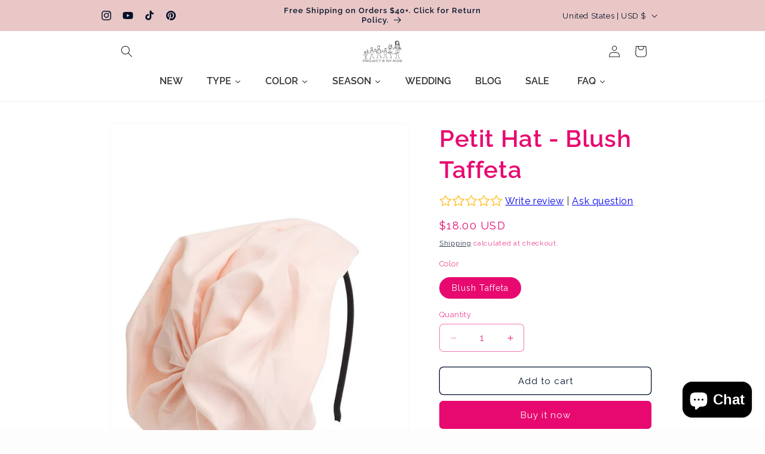

--- FILE ---
content_type: text/javascript; charset=utf-8
request_url: https://www.project6nykids.com/products/petithat-blushtaffeta.js
body_size: 891
content:
{"id":4615011958880,"title":"Petit Hat - Blush Taffeta","handle":"petithat-blushtaffeta","description":"\u003cp\u003eInspired by Parisian dressing and European styling, we came up with this hat headband. This style is classic and will perfect a look. With soft colors, we know you will love.\u003c\/p\u003e","published_at":"2020-05-07T19:21:45-04:00","created_at":"2020-05-07T19:21:46-04:00","vendor":"PROJECT6NYKIDS","type":"Headband","tags":["all year round","colorsoftherainbowbefore","facebook","googleshopping","hat","headband","kids collection","pink","taffeta"],"price":1800,"price_min":1800,"price_max":1800,"available":true,"price_varies":false,"compare_at_price":null,"compare_at_price_min":0,"compare_at_price_max":0,"compare_at_price_varies":false,"variants":[{"id":32230925631584,"title":"Blush Taffeta","option1":"Blush Taffeta","option2":null,"option3":null,"sku":"HAPI490300","requires_shipping":true,"taxable":true,"featured_image":{"id":15979704942688,"product_id":4615011958880,"position":1,"created_at":"2020-05-07T19:21:46-04:00","updated_at":"2025-06-29T14:25:04-04:00","alt":"Petit Hat - Blush Taffeta - PROJECT 6, modest fashion","width":1000,"height":1500,"src":"https:\/\/cdn.shopify.com\/s\/files\/1\/0258\/6814\/0640\/products\/Project6-62841_809122f8-3dad-4757-9fbe-6b3d2d8ac838.jpg?v=1751221504","variant_ids":[32230925631584]},"available":true,"name":"Petit Hat - Blush Taffeta - Blush Taffeta","public_title":"Blush Taffeta","options":["Blush Taffeta"],"price":1800,"weight":23,"compare_at_price":null,"inventory_management":"shopify","barcode":"HAPI493000","featured_media":{"alt":"Petit Hat - Blush Taffeta - PROJECT 6, modest fashion","id":8141589545056,"position":1,"preview_image":{"aspect_ratio":0.667,"height":1500,"width":1000,"src":"https:\/\/cdn.shopify.com\/s\/files\/1\/0258\/6814\/0640\/products\/Project6-62841_809122f8-3dad-4757-9fbe-6b3d2d8ac838.jpg?v=1751221504"}},"requires_selling_plan":false,"selling_plan_allocations":[]}],"images":["\/\/cdn.shopify.com\/s\/files\/1\/0258\/6814\/0640\/products\/Project6-62841_809122f8-3dad-4757-9fbe-6b3d2d8ac838.jpg?v=1751221504"],"featured_image":"\/\/cdn.shopify.com\/s\/files\/1\/0258\/6814\/0640\/products\/Project6-62841_809122f8-3dad-4757-9fbe-6b3d2d8ac838.jpg?v=1751221504","options":[{"name":"Color","position":1,"values":["Blush Taffeta"]}],"url":"\/products\/petithat-blushtaffeta","media":[{"alt":"Petit Hat - Blush Taffeta - PROJECT 6, modest fashion","id":8141589545056,"position":1,"preview_image":{"aspect_ratio":0.667,"height":1500,"width":1000,"src":"https:\/\/cdn.shopify.com\/s\/files\/1\/0258\/6814\/0640\/products\/Project6-62841_809122f8-3dad-4757-9fbe-6b3d2d8ac838.jpg?v=1751221504"},"aspect_ratio":0.667,"height":1500,"media_type":"image","src":"https:\/\/cdn.shopify.com\/s\/files\/1\/0258\/6814\/0640\/products\/Project6-62841_809122f8-3dad-4757-9fbe-6b3d2d8ac838.jpg?v=1751221504","width":1000}],"requires_selling_plan":false,"selling_plan_groups":[]}

--- FILE ---
content_type: text/javascript
request_url: https://enormapps.com/gallery-v2/assets/frontend/js/enap-video.js
body_size: 30783
content:

	var enormViedoGalleryFun=function($){
	    var settings=[];

      	var enrmGallery = {
      	    config: async function(currentElement) {
      	        this.baseUrl = 'https://enormapps.com/gallery-v2/';
      	        this.cssUrl = 'assets/frontend/css/';
      	        this.jsUrl = 'assets/frontend/js/';
      	        this.plugins = 'assets/plugins/';
      
      	        // Prepare css
      	        this.enrmStyleSheet = this.baseUrl + this.cssUrl + 'enap-video-style.css';
      	        //this.enrmPopupStyleSheet = this.baseUrl + this.plugins + 'simple-lightbox/simpleLightbox.min.css';
      	        //this.enrmPopupStyleSheet = "https://cdn.jsdelivr.net/npm/@fancyapps/ui@5.0/dist/fancybox/fancybox.css"
                this.enrmPopupStyleSheet = "https://cdn.jsdelivr.net/npm/glightbox/dist/css/glightbox.min.css"
      	        this.enrmLcStyleSheet = this.baseUrl + this.plugins + 'lc-lightbox/css/lc_lightbox.min.css';
      	        this.enrmLcOpenCloseFxStyleSheet = this.baseUrl + this.plugins + 'lc-lightbox/css/open_close_fx.css';
      	        this.enrmLcMinimumStyleSheet = this.baseUrl + this.plugins + 'lc-lightbox/skins/minimal.css';
      	        this.enrmFontawesomeStyleSheet = 'https://use.fontawesome.com/releases/v5.8.0/css/all.css';
      
      	        // Prepare JS
      	        this.jQueryLib = this.baseUrl + this.plugins + 'jquery/jquery.js';
      	        //this.enrmPopupJsLib = this.baseUrl + this.plugins + 'simple-lightbox/simpleLightbox.min.js'; 
                this.enrmPopupJsLib ="https://cdn.jsdelivr.net/gh/mcstudios/glightbox/dist/js/glightbox.min.js"
        	     // this.enrmPopupJsLib ="https://cdn.jsdelivr.net/npm/@fancyapps/ui@5.0/dist/fancybox/fancybox.umd.js"
      	        //this.enrmLcJsLib = this.baseUrl + this.plugins + 'lc-lightbox/js/lc_lightbox.min.js';
      	        this.enrmLcAlloyFingerJsLib = this.baseUrl + this.plugins + 'lc-lightbox/AlloyFinger/alloy_finger.min.js';
      	    },
      	    // load style sheet
      	    loadAssets: async function(currentElement) {
      	        // Load font awesome css
      	        if (!document.getElementById('enrm-fontawesome')) {
      	            var link = document.createElement('link');
      	            link.id = 'enrm-fontawesome';
      	            link.rel = 'stylesheet';
      	            link.href = this.enrmFontawesomeStyleSheet;
      	            document.head.appendChild(link);
      	        }
      
      	        // Load light box css
      	         enrmGallery.addEnrmGalleryStyleSheet();
      	        // enrmGallery.addLightboxStyleToHead();
      	        if (!document.getElementById('enrm-light-box')) {
      	            var link = document.createElement('link');
      	            link.id = 'enrm-light-box';
      	            link.rel = 'stylesheet';
      	            link.href = this.enrmPopupStyleSheet;
      	            document.head.appendChild(link);
      	        }
      	        // Load LC light box css
      	        /*if (!document.getElementById('enrm-lc-light-box')) {
      	            var link = document.createElement('link');
      	            link.id = 'enrm-lc-light-box';
      	            link.rel = 'stylesheet';
      	            link.type = 'text/css';
      	            link.href = this.enrmLcStyleSheet;
      	            document.head.appendChild(link);
      	        }
      	        if (!document.getElementById('enrm-lc-open-close')) {
      	            var link = document.createElement('link');
      	            link.id = 'enrm-lc-open-close';
      	            link.rel = 'stylesheet';
      	            link.href = this.enrmLcOpenCloseFxStyleSheet;
      	            document.head.appendChild(link);
      	        }
      	        if (!document.getElementById('enrm-lc-minimum')) {
      	            var link = document.createElement('link');
      	            link.id = 'enrm-lc-minimum';
      	            link.rel = 'stylesheet';
      	            link.href = this.enrmLcMinimumStyleSheet;
      	            document.head.appendChild(link);
      	        }*/
      	        // Load enrm style
      	        /*if (!document.getElementById('enrm-video-style')) {
      	            var link = document.createElement('link');
      	            link.id = 'enrm-video-style';
      	            link.rel = 'stylesheet';
      	            link.href = this.enrmStyleSheet;
      	            document.head.appendChild(link);
      	        }*/
      
      	        // Create js element and insert
      	        /*if (!document.getElementById('enrm-jquery')) {
      	            if(!window.jQuery) {
      	                var script = document.createElement('script');
      	                script.id = 'enrm-jquery';
      	                script.src = this.jQueryLib;
      	                document.body.appendChild(script);
      	            }
      	        }*/
      
      	      
      	        if (!document.getElementById('enrm-lightbox-js')) {
      	            var script = document.createElement('script');
      	            script.id = 'enrm-lightbox-js';
      	            script.src = this.enrmPopupJsLib;
      	            document.body.appendChild(script);
      	        }
      	        // Light box
      	        /*if (!document.getElementById('enrm-lightbox-js')) {
      	            var script = document.createElement('script');
      	            script.id = 'enrm-lightbox-js';
      	            script.src = this.enrmPopupJsLib;
      	            document.body.appendChild(script);
      	        }*/
      	        // Commented because added top of the poge inline
      	        // LC Light box
      	        // enrmGallery.includeLightBoxScript();
      	        /*if (!document.getElementById('enrm-lc-js')) {
      	            var script = document.createElement('script');
      	            script.id = 'enrm-lc-js';
      	            script.src = this.enrmLcJsLib;
      	            document.body.appendChild(script);
      	        }*/
      
      	        /*if (!document.getElementById('enrm-lc-alloy-js')) {
      	            var script = document.createElement('script');
      	            script.id = 'enrm-lc-alloy-js';
      	            script.src = this.enrmLcAlloyFingerJsLib;
      	            document.body.appendChild(script);
      	        }*/ 
      	        // if (!document.getElementById('enrm-scroll-js')) {
      	        //     var script = document.createElement('script');
      	        //     script.id = 'enrm-scroll-js';
      	        //     script.src = "https://cdnjs.cloudflare.com/ajax/libs/ScrollMagic/2.0.8/ScrollMagic.min.js";
      	        //     document.body.appendChild(script);
      	        // }
      	        
      	    },
      	    addEnrmGalleryStyleSheet: function () {
      	        var css = '.goverlay:empty {display: unset;}*{-moz-box-sizing:border-box;-webkit-box-sizing:border-box;box-sizing:border-box}.enrm-gallery-container{display:flex;flex-wrap:wrap;margin-bottom:10px}.enrm-d-inline-block{display:inline-block!important}.enrm-position-relative{position:relative!important}.enrm-position-absolute{position:absolute!important}.enrm-w-100{width:100%!important}.enrm-h-100{height:100%!important}.enrm-cursor-pointer{cursor:pointer;position:relative;margin:0;padding:0;float:left;width:100%;border:0;text-decoration:none!important}.enrm-mt-1{margin-top:.25rem!important}.enrm-mt-2{margin-top:.5rem!important}.enrm-mt-3{margin-top:1rem!important}.enrm-mt-4{margin-top:1.5rem!important}.enrm-mt-5{margin-top:3rem!important}.enrm-mr-1{margin-right:.25rem!important}.enrm-mr-2{margin-right:.5rem!important}.enrm-mr-3{margin-right:1rem!important}.enrm-mr-4{margin-right:1.5rem!important}.enrm-mr-5{margin-right:3rem!important}.enrm-mb-1{margin-bottom:.25rem!important}.enrm-mb-2{margin-bottom:.5rem!important}.enrm-mb-3{margin-bottom:1rem!important}.enrm-mb-4{margin-bottom:1.5rem!important}.enrm-mb-5{margin-bottom:3rem!important}.enrm-ml-1{margin-left:.25rem!important}.enrm-ml-2{margin-left:.5rem!important}.enrm-ml-3{margin-left:1rem!important}.enrm-ml-4{margin-left:1.5rem!important}.enrm-ml-5{margin-left:3rem!important}.enrm-loading-wrapper{text-align:center}.enrm-loading-bar{padding:.375rem .75rem!important;display:inline-block;text-align:center;vertical-align:middle;border-radius:3px;font-size:1rem;border:1px solid transparent!important;font-weight:400;cursor:pointer;position:relative;line-height:1.5;text-decoration:none;background:#007bff;color:#fff}.enrm-bg-video{background-size:cover;background-repeat:no-repeat;background-position:center;display:flex;display:-moz-flex;display:-webkit-flex;justify-content:center;-moz-justify-content:center;-webkit-justify-content:center;align-items:center;-moz-align-items:center;-webkit-align-items:center}.enrm-play-icon{z-index:999}.enrm-video-overlay{top:0;bottom:0}.sl-overlay{background:#0b0b0b;opacity:.8;z-index:9999}.sl-navigation{color:#fff}.sl-wrapper .sl-close{color:#fff}.sl-wrapper .sl-navigation button{color:#fff}.sl-wrapper .sl-caption{text-align:center}.slbIframeCont{margin:2em 0}button.slbCloseBtn{background:red;border-radius:50%;width:1em;height:1em;line-height:1em;right:0;top:5px}.enrm-loading-image{width:100%;height:100%;position:absolute;background:#fff;display:flex;bottom:0;top:0;opacity:.9;justify-content:center;align-items:center}.enrm-loading-image>img{display:inline-block;height:60px;width:60px;vertical-align:text-bottom}.enrm-gallery-container .enrm-video-title{width:100%;text-align:center;padding-top:5px}@media (min-width:576px){.enrm-col-1{-ms-flex:0 0 100%;flex:0 0 100%;max-width:100%;width:100%}.enrm-col-2{-ms-flex:0 0 50%;flex:0 0 50%;max-width:50%;width:50%}.enrm-col-3{-ms-flex:0 0 33.333333%;flex:0 0 33.333333%;max-width:33.333333%;width:33.333333%}.enrm-col-4{-ms-flex:0 0 25%;flex:0 0 25%;max-width:25%;width:25%}.enrm-col-5{-ms-flex:0 0 20%;flex:0 0 20%;max-width:20%;width:20%}.enrm-col-6{-ms-flex:0 0 16.666666%;flex:0 0 16.666666%;max-width:16.666666%;width:16.666666%}.enrm-col-7{-ms-flex:0 0 14.28571428571429%;flex:0 0 14.28571428571429%;max-width:14.28571428571429%;width:14.28571428571429%}.enrm-col-8{-ms-flex:0 0 12.5%;flex:0 0 12.5%;max-width:12.5%;width:12.5%}.enrm-col-9{-ms-flex:0 0 11.111111%;flex:0 0 11.111111%;max-width:11.111111%;width:11.111111%}.enrm-col-10{-ms-flex:0 0 10%;flex:0 0 10%;max-width:10%;width:10%}.enrm-col-11{-ms-flex:0 0 9.090909%;flex:0 0 9.090909%;max-width:9.090909%;width:9.090909%}.enrm-col-12{-ms-flex:0 0 8.333333%;flex:0 0 8.333333%;max-width:8.333333%;width:8.333333%}}@media (max-width:480px){.enrm-col-1{-ms-flex:0 0 100%;flex:0 0 100%;max-width:100%;width:100%}.enrm-col-2{-ms-flex:0 0 50%;flex:0 0 50%;max-width:50%;width:50%}.enrm-col-3{-ms-flex:0 0 33.333333%;flex:0 0 33.333333%;max-width:33.333333%;width:33.333333%}.enrm-col-4{-ms-flex:0 0 25%;flex:0 0 25%;max-width:25%;width:25%}.enrm-col-5{-ms-flex:0 0 20%;flex:0 0 20%;max-width:20%;width:20%}.enrm-col-6{-ms-flex:0 0 16.666666%;flex:0 0 16.666666%;max-width:16.666666%;width:16.666666%}.enrm-col-7{-ms-flex:0 0 14.28571428571429%;flex:0 0 14.28571428571429%;max-width:14.28571428571429%;width:14.28571428571429%}.enrm-col-8{-ms-flex:0 0 12.5%;flex:0 0 12.5%;max-width:12.5%;width:12.5%}.enrm-col-9{-ms-flex:0 0 11.111111%;flex:0 0 11.111111%;max-width:11.111111%;width:11.111111%}.enrm-col-10{-ms-flex:0 0 10%;flex:0 0 10%;max-width:10%;width:10%}.enrm-col-11{-ms-flex:0 0 9.090909%;flex:0 0 9.090909%;max-width:9.090909%;width:9.090909%}.enrm-col-12{-ms-flex:0 0 8.333333%;flex:0 0 8.333333%;max-width:8.333333%;width:8.333333%}}#lcl_nav_cmd .lcl_next:before,#lcl_nav_cmd .lcl_prev:before{font-family:\'Major Mono Display\',monospace;font-weight:100;font-stretch:ultra-expanded;font-size:39px}#lcl_corner_close:before,#lcl_nav_cmd .lcl_close:before{content:"x";font-family:\'Major Mono Display\',monospace;font-weight:600;font-stretch:ultra-expanded;font-size:25px}';
      	        if (!document.getElementById('enrm-gallery-video-style')) {
      	            var head = document.head || document.getElementsByTagName('head')[0];
      	            var style = document.createElement('style');
      
      	            head.appendChild(style);
      
      	            style.type = 'text/css';
      	            style.id = 'enrm-gallery-video-style';
      
      	            if (style.styleSheet){
      	                // This is required for IE8 and below.
      	                style.styleSheet.cssText = css;
      	            } else {
      	                style.appendChild(document.createTextNode(css));
      	            }
      	        }
      	    },
      	    addLightboxStyleToHead: function () {
      	        var css = '@font-face{font-family:lc_lightbox;src:url(https://enormapps.com/gallery-v2/assets/plugins/lc-lightbox/css/fonts/lc_lightbox.eot);src:url(https://enormapps.com/gallery-v2/assets/plugins/lc-lightbox/css/fonts/lc_lightbox.eot) format(\'embedded-opentype\'),url(https://enormapps.com/gallery-v2/assets/plugins/lc-lightbox/css/fonts/lc_lightbox.woff) format(\'woff\'),url(https://enormapps.com/gallery-v2/assets/plugins/lc-lightbox/css/fonts/lc_lightbox.ttf) format(\'truetype\'),url(https://enormapps.com/gallery-v2/assets/plugins/lc-lightbox/css/fonts/lc_lightbox.svg) format(\'svg\');font-weight:400;font-style:normal}#lcl_wrap{bottom:0;left:0;position:fixed;top:0;right:0;text-align:center;overflow-x:hidden;overflow-y:hidden;z-index:999999999;-webkit-overflow-scrolling:touch}#lcl_wrap:before{content:"";display:inline-block;height:100%;vertical-align:middle}#lcl_wrap>*{text-align:left;box-sizing:border-box}#enap_lc_overlay{position:fixed;top:0;left:0;width:100%;height:100%;overflow:hidden;z-index:-1;background-position:top left;background-repeat:repeat;-webkit-transform:translateZ(0);transform:translateZ(0)}#lcl_wrap:not(.lcl_pre_show){-webkit-transition:all .35s ease-in;transition:all .35s ease-in}#lcl_loader{display:block;opacity:0;height:40px;width:40px;position:absolute;top:50%;left:50%;margin-left:-20px;margin-top:-20px;z-index:-1;-webkit-transition:opacity .3s ease-out;transition:opacity .3s ease-out}#lcl_loader.lcl_loader_pre_first_el{opacity:0!important}.lcl_first_sizing #lcl_loader:not(.no_loader),.lcl_loading_iframe #lcl_loader:not(.no_loader),.lcl_loading_videojs #lcl_loader:not(.no_loader),.lcl_switching_elem #lcl_loader:not(.no_loader){opacity:1;z-index:99999}#lcll_1,#lcll_2{box-sizing:border-box;position:absolute;width:100%;height:100%;top:50%;left:50%;border-radius:50%;margin-top:-50%;margin-left:-50%;background:0 0;border-color:#aaa #aaa transparent;border-width:3px;border-style:solid;-webkit-animation:lcl-loader 1.4s infinite linear;animation:lcl-loader 1.4s infinite linear}#lcll_2{width:50%;height:50%;margin-left:-25%;margin-top:-25%;border-right-color:transparent!important;-webkit-animation-duration:1.15s;animation-duration:1.15s;-webkit-animation-direction:reverse;animation-direction:reverse}@-webkit-keyframes lcl-loader{100%{-webkit-transform:rotate(360deg) translateZ(0)}}@keyframes lcl-loader{100%{transform:rotate(360deg) translateZ(0)}}#lcl_subj.lcl_switching_el>*{opacity:0}#lcl_contents_wrap{-webkit-transition:opacity .3s ease;transition:opacity .3s ease}.lcl_first_sizing #lcl_contents_wrap,.lcl_loading_iframe #lcl_contents_wrap,.lcl_loading_videojs #lcl_contents_wrap,.lcl_switching_elem #lcl_contents_wrap,.lcl_toggling_fs #lcl_contents_wrap{opacity:0!important}.lcl_first_sizing #lcl_contents_wrap *,.lcl_loading_iframe #lcl_contents_wrap *,.lcl_loading_videojs #lcl_contents_wrap *,.lcl_switching_elem #lcl_contents_wrap *,.lcl_toggling_fs #lcl_contents_wrap *{-webkit-transition:none!important;transition:none!important}#lcl_window{display:inline-block;text-align:left;z-index:30;vertical-align:middle;width:100%;height:100%;max-height:100%;max-width:100%;min-width:50px;min-height:50px;line-height:0!important;overflow:visible;position:relative;top:0;left:0;-webkit-transform:translateZ(0);transform:translateZ(0)}#lcl_elem_wrap:not(.lcl_image_elem) .lcl_elem,.lcl_image_elem{-webkit-transition:all .3s ease-out;transition:all .3s ease-out}.lcl_toggling_fs #lcl_elem_wrap .lcl_elem,.lcl_toggling_fs #lcl_window,.lcl_toggling_fs .lcl_image_elem,.lcl_toggling_fs#lcl_wrap{-webkit-transition:all .05s linear;transition:all .05s linear}.lcl_is_resizing:not(.lcl_first_sizing):not(.lcl_toggling_txt):not(.lcl_toggling_tn):not(.lcl_toggling_fs) #lcl_window,.lcl_is_resizing:not(.lcl_toggling_txt):not(.lcl_toggling_tn) #lcl_elem_wrap:not(.lcl_image_elem),.lcl_is_resizing:not(.lcl_toggling_txt):not(.lcl_toggling_tn) .lcl_image_elem,.lcl_show_already_shaped #lcl_window{-webkit-transition:none!important;transition:none!important}.lcl_tn_hidden #lcl_window{margin-top:0!important}.lcl_pre_first_el:not(.lcl_show_already_shaped) #lcl_window{width:100px;height:100px;max-width:85px!important;max-height:85px!important}.lcl_is_closing #lcl_window{-webkit-transition-timing-function:ease-in;transition-timing-function:ease-in}#lcl_contents_wrap,#lcl_subj{position:absolute;top:0;right:0;bottom:0;left:0;overflow:hidden!important}.lcl_on_mobile #lcl_subj{overflow:auto!important}#lcl_subj{z-index:10}#lcl_wrap:not(.lcl_switching_elem) #lcl_subj{-webkit-transition:border-width .35s ease;transition:border-width .35s ease}.lcl_toggling_txt #lcl_subj{-webkit-transition-delay:.55s!important;transition-delay:.55s!important}#lcl_elem_wrap{position:relative;background-repeat:no-repeat;background-position:center center;background-size:cover}.lcl_html_elem,.lcl_image_elem{position:absolute!important;top:0;left:0;right:0;bottom:0}.lcl_image_elem img{left:-99999px;position:fixed!important}.lcl_html_elem{line-height:normal;padding:15px;overflow-y:auto;background:#fdfdfd}.lcl_fullscreen_mode[lcl-type=iframe] #lcl_subj{top:60px}.lcl_dailymotion_elem>*,.lcl_iframe_elem>*,.lcl_postered_video>iframe,.lcl_video_elem>*,.lcl_vimeo_elem>*,.lcl_youtube_elem>*{position:absolute;top:0;left:0;width:100%;height:100%}.lcl_elem.video-js{bottom:0;height:auto;left:0;position:absolute;right:0;top:0;width:auto;background:#000!important}.lcl_elem.video-js .vjs-fullscreen-control{display:none!important}.lcl_elem.video-js .vjs-big-play-button{background-color:rgba(43,51,63,.7);border:2px solid #fff;border-radius:50%;font-size:40px;line-height:62px;width:66px;height:66px;left:50%;top:50%;margin:-33px 0 0 -33px}.lcl_elem.video-js .vjs-poster{background-size:cover}.lcl_postered_video{background-size:cover;background-position:center}.lcl_postered_video:not(.lcl_poster_clicked){cursor:pointer}.lcl_postered_video:not(.lcl_poster_clicked):before{content:"\\f0bf";box-sizing:border-box;font-size:38px!important;line-height:62px!important;text-indent:5px!important;color:#fff;border-radius:50%;position:absolute;background:rgba(43,51,63,.7);top:50%;left:50%;width:66px;height:66px;margin-left:-33px;margin-top:-33px;border:2px solid #fff;-webkit-transition:background .03s linear;transition:background .03s linear}.lcl_postered_video:not(.lcl_poster_clicked):hover:before{background:rgba(115,133,159,.5)}.lcl_postered_video:not(.lcl_poster_clicked) iframe{display:none}.lcl_html_container{margin:auto;overflow:auto;position:relative}#lcl_wrap[lcl-type=html]:not(.lcl_fullscreen_mode) .lcl_html_elem{position:static!important}#lcl_wrap[lcl-type=html]:not(.lcl_fullscreen_mode) #lcl_contents_wrap,#lcl_wrap[lcl-type=html]:not(.lcl_fullscreen_mode) #lcl_subj{position:relative!important}#lcl_wrap[lcl-type=html].lcl_txt_under:not(.lcl_fullscreen_mode) #lcl_txt{position:relative!important}#lcl_wrap[lcl-type=html] #lcl_subj,#lcl_wrap[lcl-type=html].lcl_txt_under:not(.lcl_forced_over) #lcl_contents_wrap{overflow:auto}.lcl_fullscreen_mode#lcl_wrap[lcl-type=html] #lcl_elem_wrap{display:flex;-webkit-align-items:center;align-items:center}.lcl_fullscreen_mode .lcl_html_elem{padding-top:18px;border-top:42px solid #fdfdfd;padding-bottom:0;border-bottom:15px solid #fdfdfd}#lcl_inline{padding:15px 10px;line-height:20px}#lcl_nav_cmd{position:absolute;top:0;z-index:100;overflow:visible;padding:8px;height:0}.lcl_corner_close.lcl_force_txt_over:not(.lcl_forced_outer_cmd) #lcl_nav_cmd,.lcl_corner_close.lcl_hidden_txt:not(.lcl_forced_outer_cmd) #lcl_nav_cmd,.lcl_corner_close.lcl_inner_cmd:not(.lcl_txt_rside):not(.lcl_forced_outer_cmd) #lcl_nav_cmd,.lcl_corner_close.lcl_no_txt:not(.lcl_forced_outer_cmd) #lcl_nav_cmd{padding-right:24px!important}.lcl_first_sizing #lcl_nav_cmd,.lcl_loading_iframe #lcl_nav_cmd,.lcl_loading_videojs #lcl_nav_cmd,.lcl_switching_elem #lcl_nav_cmd,.lcl_toggling_fs #lcl_nav_cmd,.lcl_toggling_txt.lcl_inner_cmd #lcl_nav_cmd{opacity:0!important}#lcl_nav_cmd{right:0;left:0}.lcl_outer_cmd #lcl_nav_cmd{z-index:99999;margin:0!important;padding:10px 15px}.lcl_outer_cmd:not(.lcl_first_sizing):not(.lcl_first_sizing):not(.lcl_loading_iframe):not(.lcl_switching_elem):not(.lcl_toggling_txt):not(.lcl_toggling_fs):not(.lcl_is_closing) #lcl_nav_cmd{opacity:1!important}.lcl_is_closing.lcl_outer_cmd #lcl_nav_cmd{-webkit-transition:all .2s ease;transition:all .2s ease;opacity:0!important}#lcl_nav_cmd .lcl_icon{display:inline-block;border-radius:3px;background:#fefefe;box-shadow:0 0 2px rgb(20,20,20,.05);border:1px solid #eaeaea;text-align:center;vertical-align:top;margin:4px;width:28px;height:28px;color:#6f6f6f;position:relative}.lcl_outer_cmd .lcl_close{right:0!important;top:0!important}@media screen and (min-width:450px){.lcl_fullscreen_mode.lcl_outer_cmd:not(.lcl_on_mobile):not([lcl-type=iframe]):not([lcl-type=html]) #lcl_nav_cmd .lcl_icon,.lcl_inner_cmd:not(.lcl_on_mobile) #lcl_nav_cmd .lcl_icon{opacity:0;-webkit-transform:scale(.7);-ms-transform:scale(.7);transform:scale(.7);-webkit-transition:opacity .2s ease-in .5s,box-shadow .2s ease-in .5s,-webkit-transform .2s ease-in .5s;transition:opacity .2s ease-in .5s,box-shadow .2s ease-in .5s,transform .2s ease-in .5s}#lcl_window:not(.lcl_on_mobile):hover #lcl_nav_cmd .lcl_icon,.lcl_fullscreen_mode.lcl_outer_cmd:not(.lcl_on_mobile):not([lcl-type=iframe]):not([lcl-type=html]):hover #lcl_nav_cmd .lcl_icon{opacity:1;-webkit-transition:all .2s ease-in 0s;transition:all .2s ease-in 0s;-webkit-transform:scale(1);-ms-transform:scale(1);transform:scale(1)}}#lcl_corner_close:before,.lcl_icon:before,.lcl_postered_video:not(.lcl_poster_clicked):before,.lcl_tn_next:before,.lcl_tn_prev:before{font-family:lc_lightbox;speak:none;font-style:normal;font-weight:400;font-variant:normal;text-transform:none;text-align:center;display:block;font-size:16px;line-height:27px;z-index:10;position:relative;-webkit-transition:all .15s ease;transition:all .15s ease;-webkit-font-smoothing:antialiased;-moz-osx-font-smoothing:grayscale}.lcl_icon:not(.lcl_counter):after{content:"";display:block;left:-1px;right:-1px;position:absolute;top:-1px;bottom:-1px;z-index:5;border-radius:3px;opcity:0;background:#6f6f6f;-webkit-transition:all .2s ease;transition:all .2s ease;-webkit-transform:scale(0);transform:scale(0)}.lcl_nav_btn_middle .lcl_next:after,.lcl_nav_btn_middle .lcl_prev:after{-webkit-transition-duration:.15s;transition-duration:.15s}.lcl_nav_btn_middle.lcl_inner_cmd .lcl_next:after{right:0!important}.lcl_nav_btn_middle.lcl_inner_cmd .lcl_prev:after{left:0!important}#lcl_wrap:not(.lcl_on_mobile) .lcl_icon:not(.lcl_counter):not(.lcl_zoom_disabled):not(a):hover{border-radius:5px!important}#lcl_corner_close:before,#lcl_wrap:not(.lcl_on_mobile) .lcl_icon:not(.lcl_counter):not(.lcl_zoom_disabled):not(a):hover:before{color:#fff}#lcl_wrap:not(.lcl_on_mobile) .lcl_icon:not(.lcl_counter):not(.lcl_zoom_disabled):not(a):hover:after{opacity:1;-webkit-transform:scale(1);transform:scale(1)}.lcl_prev:before{content:"<";text-indent:-1px}.lcl_next:before{content:">";text-indent:1px}.lcl_play:before{content:"\\f0bf";font-size:20px;line-height:28px;text-indent:1px}.lcl_is_playing .lcl_play:before{content:"\\f0bb";font-size:20px;line-height:28px;text-indent:0}#lcl_corner_close:before,.lcl_close:before{content:"\\e901";font-size:20px;line-height:28px}.lcl_fullscreen:before{content:"\\f065"}.lcl_fullscreen_mode .lcl_fullscreen:before{content:"\\e900"}.lcl_zoom_out:before{content:"\\e909";font-size:16px}.lcl_zoom_in:before{content:"\\e908";font-size:16px}.lcl_txt_toggle:before{content:"\\f10e";font-size:16px}.lcl_thumbs_toggle:before{content:"\\e902";font-size:15px;line-height:26px;text-indent:-1px}.lcl_window:before{content:"\\e900"}.lcl_download:before{content:"\\e9c5"}.lcl_socials:before{content:"\\e600";font-size:15px;line-height:26px}.lcl_fb:before{content:"\\f09a";font-size:17px}.lcl_twit:before{content:"\\f099";font-size:18px}.lcl_pint:before{content:"\\f0d2";font-size:18px}.lcl_wa:before{content:"\\f232";font-size:18px}.lcl_tn_prev:before{content:"<"}.lcl_tn_next:before{content:">"}.lcl_right_icon{float:right}.lcl_close{margin-left:36px!important}.lcl_counter{cursor:default!important;font-size:12px;font-weight:700;line-height:27px;padding:0 10px;width:auto!important}@media screen and (max-width:340px){.lcl_counter{display:none!important}}.lcl_download{position:relative}.lcl_download a{position:absolute;top:0;right:0;bottom:0;left:0;z-index:50}.lcl_first_elem:not(.lcl_on_mobile) #lcl_window:hover .lcl_prev{opacity:.5!important;cursor:default!important}.lcl_last_elem:not(.lcl_on_mobile) #lcl_window:hover .lcl_next{opacity:.5!important;cursor:default!important}.lcl_last_elem .lcl_play{display:none!important}#lcl_thumb_next div:before,#lcl_thumb_prev div:before{font-size:20px}.lcl_icon{cursor:pointer;display:inline-block;height:24px;width:24px;border-radius:2px;box-sizing:content-box!important;-webkit-transition:all .2s linear;transition:all .2s linear}.lcl_hidden_txt .lcl_txt_toggle:before,.lcl_no_carousel.lcl_last_elem .lcl_next:before,.lcl_no_carousel[lc-lelem="0"] .lcl_prev:before,.lcl_tn_hidden .lcl_thumbs_toggle:before,.lcl_zoom_icon.lcl_zoom_disabled:before{opacity:.6!important}.lcl_no_carousel.lcl_last_elem .lcl_next,.lcl_no_carousel[lc-lelem="0"] .lcl_prev{cursor:default!important}.lcl_no_carousel.lcl_last_elem .lcl_next:after,.lcl_no_carousel[lc-lelem="0"] .lcl_prev:after{display:none!important}#lcl_corner_close{position:absolute;right:-22px;top:-24px;border:3px solid #d3d3d3;background:#6f6f6f;box-sizing:content-box!important;border-radius:50%;min-height:34px;min-width:34px;cursor:pointer;z-index:150;-webkit-transition:opacity .3s ease;transition:opacity .3s ease}.lcl_first_sizing #lcl_corner_close,.lcl_loading_iframe #lcl_corner_close,.lcl_loading_videojs #lcl_corner_close,.lcl_switching_elem #lcl_corner_close,.lcl_toggling_fs #lcl_corner_close{opacity:0!important}#lcl_corner_close:before{font-size:20px!important;line-height:34px!important;-webkit-transition:all .3s ease;transition:all .3s ease}#lcl_corner_close:not(.lcl_on_mobile):hover:before{-webkit-transform:rotate(180deg);transform:rotate(180deg)}.lcl_corner_close.lcl_inner_cmd .lcl_close,.lcl_normal_close #lcl_corner_close,.lcl_outer_cmd #lcl_corner_close{display:none!important}.lcl_nav_btn_middle .lcl_next,.lcl_nav_btn_middle .lcl_prev{position:fixed!important;top:50%;margin-top:-32px!important;padding:16px 4px}.lcl_nav_btn_middle.lcl_inner_cmd:not(.lcl_fullscreen_mode) .lcl_next,.lcl_nav_btn_middle.lcl_inner_cmd:not(.lcl_fullscreen_mode) .lcl_prev{box-shadow:none!important;border:none!important}.lcl_nav_btn_middle .lcl_next:before,.lcl_nav_btn_middle .lcl_prev:before{font-size:23px!important}.lcl_nav_btn_middle .lcl_prev{left:0}.lcl_nav_btn_middle.lcl_inner_cmd .lcl_prev{border-top-left-radius:0!important;border-bottom-left-radius:0!important}.lcl_nav_btn_middle .lcl_next{right:0}.lcl_nav_btn_middle.lcl_inner_cmd .lcl_next{border-top-right-radius:0!important;border-bottom-right-radius:0!important}.lcl_nav_btn_middle.lcl_outer_cmd .lcl_prev{margin-left:19px!important}.lcl_nav_btn_middle.lcl_outer_cmd .lcl_next{margin-right:19px!important}.lcl_nav_btn_middle.lcl_inner_cmd:not(.lcl_fullscreen_mode) .lcl_prev:after{border-top-left-radius:0!important;border-bottom-left-radius:0!important}.lcl_nav_btn_middle.lcl_inner_cmd:not(.lcl_fullscreen_mode) .lcl_next:after{border-top-right-radius:0!important;border-bottom-right-radius:0!important}@media screen and (max-width:450px){#lcl_nav_cmd .lcl_icon{margin:0}.lcl_close{margin-left:26px!important}}.lcl_on_mobile .lcl_zoom_wrap{overflow:scroll!important}.lcl_zoom_wrap,.lcl_zoom_wrap *{cursor:move;cursor:grab;cursor:-webkit-grab;-webkit-user-select:none;-moz-user-select:none;-ms-user-select:none;user-select:none}.lcl_zoom_wrap:active{cursor:move;cursor:grabbing;cursor:-webkit-grabbing}.lcl_zoom_icon.lcl_zoom_disabled{cursor:default!important}.lcl_zoom_icon.lcl_zoom_disabled:after{display:none!important}.lcl_zoom_helper{position:absolute;font-size:8.4px;color:#fafafa;background:#972626;display:inline-block;border:2px solid #972626;padding:5px 1px;font-family:arial;text-shadow:0 0 0 rgba(250,250,250,.8);letter-spacing:.28px;border-radius:1px;line-height:0;z-index:10;bottom:-11px;right:-7px;-webkit-user-select:none;-ms-user-select:none;user-select:none}#lcl_txt{padding:12px 10px;line-height:20px;z-index:50;position:absolute;overflow:hidden;box-sizing:border-box}.lcl_toggling_txt #lcl_txt{-webkit-transition:-webkit-transform .45s ease .1s,opacity .35s ease .1s;transition:transform .45s ease .1s,opacity .35s ease .1s}#lcl_txt *{font-family:Arial,â€‹ sans-serif}.lcl_no_txt #lcl_txt{display:none!important}#lcl_txt>*{padding:0;margin:0;text-align:left;position:relative;overflow-wrap:break-word;word-wrap:break-word;-webkit-hyphens:auto;-ms-hyphens:auto;-moz-hyphens:auto;hyphens:auto}#lcl_title{font-size:14px;font-weight:normal;line-height:normal;margin-bottom:4px}#lcl_author{font-size:12px;line-height:15px;font-weight:400}.lcl_comments_wrap{min-width:178px}.lcl_txt_lside:not(.lcl_force_txt_over) #lcl_txt .lcl_txt_border,.lcl_txt_rside:not(.lcl_force_txt_over) #lcl_txt .lcl_txt_border{border-bottom:1px dashed #cfcfcf;margin-bottom:12px;padding-bottom:17px}.lcl_force_txt_over #lcl_txt .lcl_txt_border,.lcl_txt_over #lcl_txt .lcl_txt_border,.lcl_txt_under #lcl_txt .lcl_txt_border{border-bottom:1px dashed #cfcfcf;margin-bottom:10px;padding-bottom:12px}#lcl_descr{font-size:14px;line-height:20px}.lcl_switching_el #lcl_txt,.lcl_txt_under.lcl_is_resizing:not(.lcl_force_txt_over) #lcl_txt,.lcl_txt_under_calc #lcl_txt,.lcl_txt_under_calc #lcl_txt *{-webkit-transition-duration:0s!important;transition-duration:0s!important}.lcl_txt_over #lcl_txt,.lcl_txt_under #lcl_txt{left:0;bottom:0}.lcl_txt_under #lcl_txt{background:#fff}.lcl_txt_under:not(.lcl_force_txt_over) #lcl_txt{padding:18px 25px 22px;margin-bottom:0!important}.lcl_txt_under.lcl_is_resizing:not(.lcl_force_txt_over) #lcl_txt,.lcl_txt_under.lcl_toggling_txt:not(.lcl_force_txt_over) #lcl_txt{opacity:0!important}.lcl_txt_under.lcl_hidden_txt.lcl_toggling_txt:not(.lcl_force_txt_over) #lcl_txt{visibility:hidden!important}.lcl_txt_under:not(.lcl_force_txt_over) #lcl_txt:after{height:7px;left:0;position:absolute;right:0;top:0}.lcl_force_txt_over #lcl_txt,.lcl_txt_over #lcl_txt{background:rgba(255,255,255,.9);background-clip:padding-box!important;border:15px solid transparent;border-radius:0 17px 17px 0;max-height:calc(100% - 42px);padding:13px 22px;overflow:auto;bottom:0}.lcl_fullscreen_mode.lcl_force_txt_over #lcl_txt,.lcl_fullscreen_mode.lcl_txt_over #lcl_txt{bottom:auto!important;right:auto!important;left:0!important;top:42px!important;padding:17px 22px!important;max-width:33.3%;max-height:calc(100% - 42px);-webkit-transition:-webkit-transform .45s ease .1s,opacity .35s ease .1s,bottom .3s ease;transition:transform .45s ease .1s,opacity .35s ease .1s,bottom .3s ease}.lcl_playing_video.lcl_force_txt_over #lcl_txt,.lcl_playing_video.lcl_txt_over #lcl_txt{max-height:calc(100% - 42px - 45px);bottom:45px}@media screen and (max-width:1024px){.lcl_fullscreen_mode.lcl_force_txt_over #lcl_txt,.lcl_fullscreen_mode.lcl_txt_over #lcl_txt{max-width:66.6%}}@media screen and (max-width:780px){.lcl_fullscreen_mode.lcl_force_txt_over #lcl_txt,.lcl_fullscreen_mode.lcl_txt_over #lcl_txt{max-width:100%}}.lcl_txt_lside:not(.lcl_force_txt_over) #lcl_txt,.lcl_txt_rside:not(.lcl_force_txt_over) #lcl_txt{padding:16px 24px;top:0;bottom:0;width:330px;overflow-y:auto;overflow-x:hidden}.lcl_txt_lside:not(.lcl_force_txt_over) #lcl_txt:after,.lcl_txt_rside:not(.lcl_force_txt_over) #lcl_txt:after{bottom:0;position:absolute;top:0;width:4px}.lcl_txt_lside:not(.lcl_force_txt_over) #lcl_txt{padding-left:18px}.lcl_txt_rside:not(.lcl_force_txt_over) #lcl_txt{padding-right:18px}.lcl_txt_rside:not(.lcl_no_txt):not(.lcl_force_txt_over) #lcl_subj{border-right:330px solid transparent}.lcl_fullscreen_mode.lcl_nav_btn_middle.lcl_txt_rside:not(.lcl_no_txt):not(.lcl_force_txt_over) .lcl_next,.lcl_fullscreen_mode.lcl_txt_rside:not(.lcl_no_txt):not(.lcl_force_txt_over) #lcl_nav_cmd,.lcl_fullscreen_mode.lcl_txt_rside:not(.lcl_no_txt):not(.lcl_force_txt_over) #lcl_thumbs_nav,.lcl_nav_btn_middle.lcl_txt_rside.lcl_inner_cmd:not(.lcl_no_txt):not(.lcl_force_txt_over) .lcl_next,.lcl_txt_rside.lcl_inner_cmd:not(.lcl_no_txt):not(.lcl_force_txt_over) #lcl_nav_cmd{right:330px}.lcl_txt_rside:not(.lcl_force_txt_over) #lcl_txt{right:0;background:#fefefe}.lcl_txt_lside:not(.lcl_no_txt):not(.lcl_force_txt_over) #lcl_subj{border-left:330px solid transparent}.lcl_fullscreen_mode.lcl_nav_btn_middle.lcl_txt_lside:not(.lcl_no_txt):not(.lcl_force_txt_over) .lcl_prev,.lcl_fullscreen_mode.lcl_txt_lside:not(.lcl_no_txt):not(.lcl_force_txt_over) #lcl_nav_cmd,.lcl_fullscreen_mode.lcl_txt_lside:not(.lcl_no_txt):not(.lcl_force_txt_over) #lcl_thumbs_nav,.lcl_nav_btn_middle.lcl_txt_lside.lcl_inner_cmd:not(.lcl_no_txt):not(.lcl_force_txt_over) .lcl_prev,.lcl_txt_lside.lcl_inner_cmd:not(.lcl_no_txt):not(.lcl_force_txt_over) #lcl_nav_cmd{left:330px}.lcl_txt_lside:not(.lcl_force_txt_over) #lcl_txt{left:0;background:#fefefe}@media screen and (max-width:780px){.lcl_txt_lside:not(.lcl_force_txt_over) #lcl_txt,.lcl_txt_rside:not(.lcl_force_txt_over) #lcl_txt{width:220px}.lcl_txt_rside:not(.lcl_no_txt):not(.lcl_force_txt_over) #lcl_subj{border-right-width:220px}.lcl_txt_lside:not(.lcl_no_txt):not(.lcl_force_txt_over) #lcl_subj{border-left-width:220px}.lcl_fullscreen_mode.lcl_nav_btn_middle.lcl_txt_rside:not(.lcl_no_txt):not(.lcl_force_txt_over) .lcl_next,.lcl_fullscreen_mode.lcl_txt_rside:not(.lcl_no_txt):not(.lcl_force_txt_over) #lcl_nav_cmd,.lcl_fullscreen_mode.lcl_txt_rside:not(.lcl_no_txt):not(.lcl_force_txt_over) #lcl_thumbs_nav,.lcl_nav_btn_middle.lcl_txt_rside.lcl_inner_cmd:not(.lcl_no_txt):not(.lcl_force_txt_over) .lcl_next,.lcl_txt_rside.lcl_inner_cmd:not(.lcl_no_txt):not(.lcl_force_txt_over) #lcl_nav_cmd{right:220px}.lcl_fullscreen_mode.lcl_nav_btn_middle.lcl_txt_lside:not(.lcl_no_txt):not(.lcl_force_txt_over) .lcl_prev,.lcl_fullscreen_mode.lcl_txt_lside:not(.lcl_no_txt):not(.lcl_force_txt_over) #lcl_nav_cmd,.lcl_fullscreen_mode.lcl_txt_lside:not(.lcl_no_txt):not(.lcl_force_txt_over) #lcl_thumbs_nav,.lcl_nav_btn_middle .lcl_txt_lside.lcl_inner_cmd:not(.lcl_no_txt):not(.lcl_force_txt_over) .lcl_prev,.lcl_txt_lside.lcl_inner_cmd:not(.lcl_no_txt):not(.lcl_force_txt_over) #lcl_nav_cmd{left:220px}}@media screen and (min-width:1700px){.lcl_fullscreen_mode.lcl_txt_lside:not(.lcl_force_txt_over) #lcl_txt,.lcl_fullscreen_mode.lcl_txt_rside:not(.lcl_force_txt_over) #lcl_txt{width:400px}.lcl_fullscreen_mode.lcl_txt_rside:not(.lcl_no_txt):not(.lcl_force_txt_over) #lcl_subj{border-right-width:400px}.lcl_fullscreen_mode.lcl_txt_lside:not(.lcl_no_txt):not(.lcl_force_txt_over) #lcl_subj{border-left-width:400px}.lcl_fullscreen_mode.lcl_nav_btn_middle.lcl_txt_rside:not(.lcl_no_txt):not(.lcl_force_txt_over) .lcl_next,.lcl_fullscreen_mode.lcl_txt_rside:not(.lcl_no_txt):not(.lcl_force_txt_over) #lcl_nav_cmd,.lcl_fullscreen_mode.lcl_txt_rside:not(.lcl_no_txt):not(.lcl_force_txt_over) #lcl_thumbs_nav{right:400px}.lcl_fullscreen_mode.lcl_nav_btn_middle.lcl_txt_lside:not(.lcl_no_txt):not(.lcl_force_txt_over) .lcl_prev,.lcl_fullscreen_mode.lcl_txt_lside:not(.lcl_no_txt):not(.lcl_force_txt_over) #lcl_nav_cmd,.lcl_fullscreen_mode.lcl_txt_lside:not(.lcl_no_txt):not(.lcl_force_txt_over) #lcl_thumbs_nav{left:400px}}.lcl_fullscreen_mode.lcl_hidden_txt #lcl_thumbs_nav,.lcl_hidden_txt.lcl_inner_cmd #lcl_nav_cmd,.lcl_hidden_txt.lcl_outer_cmd #lcl_nav_cmd{right:0!important;left:0!important}.lcl_nav_btn_middle.lcl_hidden_txt.lcl_inner_cmd .lcl_prev,.lcl_nav_btn_middle.lcl_hidden_txt.lcl_outer_cmd .lcl_prev{left:0!important}.lcl_nav_btn_middle.lcl_hidden_txt.lcl_inner_cmd .lcl_next,.lcl_nav_btn_middle.lcl_hidden_txt.lcl_outer_cmd .lcl_next{right:0!important}#lcl_txt>:first-child{padding-top:0;margin-top:0}#lcl_txt>:last-child{padding-bottom:0;margin-bottom:0}.lcl_hidden_txt.lcl_txt_under:not(.lcl_force_txt_over) #lcl_txt{height:0!important;padding:0!important;-webkit-transform:translateY(100%);-ms-transform:translateY(100%);transform:translateY(100%)}.lcl_hidden_txt:not(.lcl_fullscreen_mode).lcl_force_txt_over #lcl_txt,.lcl_hidden_txt:not(.lcl_fullscreen_mode).lcl_txt_over #lcl_txt{opacity:0!important;z-index:-1;-webkit-transform:translateY(30px) scale(.95);-ms-transform:translateY(30px) scale(.95);transform:translateY(30px) scale(.95)}.lcl_hidden_txt.lcl_fullscreen_mode.lcl_force_txt_over #lcl_txt,.lcl_hidden_txt.lcl_fullscreen_mode.lcl_txt_over #lcl_txt{-webkit-transform:translateX(-110%) scale(.8);-ms-transform:translateX(-110%) scale(.8);transform:translateX(-110%) scale(.8)}.lcl_hidden_txt.lcl_txt_lside:not(.lcl_force_txt_over) #lcl_subj,.lcl_hidden_txt.lcl_txt_rside:not(.lcl_force_txt_over) #lcl_subj{border-width:0!important}.lcl_hidden_txt.lcl_txt_rside:not(.lcl_force_txt_over) #lcl_txt{-webkit-transform:translateX(100%);-ms-transform:translateX(100%);transform:translateX(100%)}.lcl_hidden_txt.lcl_txt_lside:not(.lcl_force_txt_over) #lcl_txt{-webkit-transform:translateX(-100%);-ms-transform:translateX(-100%);transform:translateX(-100%)}.lcl_tooltip{position:absolute;left:50%;background:#fff;padding:7px;border-radius:3px;box-shadow:0 0 6px 1px rgba(0,0,0,.15);opacity:0;font-size:14px;-webkit-transition:all .25s ease-out;transition:all .25s ease-out}.lcl_tooltip:before{content:"";border-style:solid;border-width:7px;left:50%;margin-left:-7px;position:absolute}.lcl_tooltip.lcl_tt_bottom:before{bottom:100%;border-color:transparent transparent #fff}.lcl_tooltip.lcl_tt_top:before{top:100%;border-color:#fff transparent transparent}.lcl_tooltip.lcl_tt_bottom{top:115%;-webkit-transform:translate(-50%,8px);-ms-transform:translate(-50%,8px);transform:translate(-50%,8px)}.lcl_tooltip.lcl_tt_top{bottom:115%;-webkit-transform:translate(-50%,-8px);-ms-transform:translate(-50%,-8px);transform:translate(-50%,-8px)}.lcl_tooltip.lcl_show_tt{opacity:1;-webkit-transform:translate(-50%,0);-ms-transform:translate(-50%,0);transform:translate(-50%,0)}.lcl_tooltip.lcl_socials_tt{white-space:nowrap;padding-left:0;padding-right:0;top:150%}.lcl_socials{position:relative}#lcl_wrap[lcl-type=html] .lcl_socials,#lcl_wrap[lcl-type=iframe] .lcl_socials{display:none!important}.lcl_socials_tt a{border-width:0 0 0 1px!important;border-style:solid;border-color:#eaeaea;border-radius:0!important;box-shadow:none!important;padding:0 12px;text-decoration:none!important;margin:0!important;max-width:17px}.lcl_socials_tt a:first-child{border:none!important}#lcl_wrap.lcl_fullscreen_mode{padding:0!important}.lcl_fullscreen_mode #lcl_contents_wrap,.lcl_fullscreen_mode #lcl_window{border-radius:0!important}.lcl_fullscreen_mode #lcl_window{border-width:0!important;margin-top:0!important}.lcl_fullscreen_mode #lcl_subj,.lcl_fullscreen_mode #lcl_txt{margin:0!important}.lcl_fullscreen_mode #lcl_elem_wrap{bottom:0!important}.lcl_fullscreen_mode.lcl_toggling_txt.lcl_nav_btn_middle .lcl_next,.lcl_fullscreen_mode.lcl_toggling_txt.lcl_nav_btn_middle .lcl_prev,.lcl_fullscreen_mode.lcl_toggling_txt.lcl_outer_cmd{-webkit-transition:all .4s ease .2s!important;transition:all .4s ease .2s!important}#lcl_thumbs_nav{margin:10px 20px;position:fixed;bottom:0;left:0;right:0;box-sizing:content-box!important;z-index:60;-webkit-transition:-webkit-transform .35s ease-in,opacity .5s ease,margin .35s ease,left .4s ease .2s,right .4s ease .2s;transition:transform .35s ease-in,opacity .5s ease,margin .35s ease,left .4s ease .2s,right .4s ease .2s}#lcl_thumbs_nav,#lcl_thumbs_nav *{-webkit-user-select:none;-moz-user-select:none;-ms-user-select:none;user-select:none}.lcl_playing_video.lcl_fullscreen_mode #lcl_thumbs_nav{margin-bottom:50px}#lcl_thumbs_nav.lcl_pre_tn_scroll,.lcl_pre_first_el #lcl_thumbs_nav,.lcl_tn_hidden #lcl_thumbs_nav{opacity:0;-webkit-transform:translateY(150%);-ms-transform:translateY(150%);transform:translateY(150%)}#lcl_thumbs_nav .lcl_tn_inner{position:absolute;z-index:10;left:45px;right:45px;bottom:0;top:0;list-style:none!important;margin:0!important;text-align:center;white-space:nowrap;overflow:hidden!important}.lcl_on_mobile .lcl_tn_inner{overflow:auto!important;touch-action:pan-x}.lcl_tn_inner li{height:100%;margin:0 0 0 0px;display:inline-block;border:0 solid #ccc;border-radius:2px;position:relative;background-repeat:no-repeat;background-position:center center;background-size:cover;cursor:pointer;overflow:hidden;box-shadow:0 0 4px rgba(10,10,10,.45);-webkit-transform:scale(.92) translateZ(0);-ms-transform:scale(.92) translateZ(0);transform:scale(.92) translateZ(0);-webkit-transition:all .25s ease;transition:all .25s ease}.lcl_tn_inner li:first-child{margin:0}#lcl_wrap:not(.lcl_on_mobile) .lcl_tn_inner li:not(.lcl_sel_thumb):hover,.lcl_tn_inner li.lcl_sel_thumb{-webkit-transform:scale(.97);-ms-transform:scale(.97);transform:scale(.97)}.lcl_tn_inner li.lcl_sel_thumb.lcl_tn_preload,.lcl_tn_inner li.lcl_tn_preload{margin:0!important;width:0!important;height:0!important;-webkit-transform:scale(0)!important;-ms-transform:scale(0)!important;transform:scale(0)!important}.lcl_thumb_title_tt{padding:7px 10px}#lcl_thumbs_nav span{position:absolute;cursor:pointer;width:23px;height:23px;top:50%;margin-top:-12px;z-index:15;color:#f5f5f5}#lcl_thumbs_nav:not(.lcl_tn_has_arr) span{display:none!important}#lcl_thumbs_nav.lcl_tn_has_arr span{display:inline-block!important}#lcl_thumbs_nav.lcl_tn_has_arr span:before{font-size:34px;font-weight: 600;}#lcl_thumbs_nav span.lcl_tn_prev{left:0}#lcl_thumbs_nav span.lcl_tn_next{right:0}.lcl_tn_video video{position:absolute;top:-15%;left:-15%;width:130%;height:130%}.lcl_tn_mixed_types li::before{background:rgba(0,0,0,.25);content:"";height:100%;left:0;position:absolute;top:0;width:100%;z-index:10;-webkit-transition:all .25s ease;transition:all .25s ease}.lcl_tn_mixed_types li.lcl_sel_thumb::before{opacity:0}.lcl_tn_mixed_types li:after{font-family:lc_lightbox;bottom:0;color:#fff;font-size:18px;line-height:28px;position:absolute;right:5px;position:absolute;text-shadow:0 0 3px rgba(0,0,0,.7);z-index:15;content:"\\e929"}.lcl_tn_mixed_types li.lcl_tn_image:after{content:"\\e927"}.lcl_tn_mixed_types li.lcl_tn_iframe:after{content:"\\e903"}.lcl_tn_mixed_types li.lcl_tn_html:after{content:"\\e926"}#lcl_progressbar{position:fixed;z-index:99999;top:0;height:2px;left:0;width:0;background:#fff;box-shadow:0 2px 2px 0 rgba(0,0,0,.4);-webkit-transition:opacity .6s ease;transition:opacity .6s ease}.lcl_loading_iframe #lcl_progressbar,.lcl_loading_videojs #lcl_progressbar{opacity:0;transition-duration:0s}.lcl_pattern_oblique_dots{background-image:url(../img/patterns/oblique_dots.png)}.lcl_pattern_1{background-image:url(https://enormapps.com/gallery-v2/assets/plugins/lc-lightbox/img/patterns/pattern-1.png)}.lcl_pattern_dot-1{background-image:url(https://enormapps.com/gallery-v2/assets/plugins/lc-lightbox/img/patterns/pattern-dot-1.png)}.lcl_pattern_dot-2{background-image:url(https://enormapps.com/gallery-v2/assets/plugins/lc-lightbox/img/patterns/pattern-dot-2.png)}.lcl_pattern_dot-b1{background-image:url(https://enormapps.com/gallery-v2/assets/plugins/lc-lightbox/img/patterns/pattern-dot-b1.png)}.lcl_pattern_dot-b2{background-image:url(https://enormapps.com/gallery-v2/assets/plugins/lc-lightbox/img/patterns/pattern-dot-b2.png)}.lcl_pattern_dot-b3{background-image:url(https://enormapps.com/gallery-v2/assets/plugins/lc-lightbox/img/patterns/pattern-dot-b3.png)}.lcl_pattern_dot-b4{background-image:url(https://enormapps.com/gallery-v2/assets/plugins/lc-lightbox/img/patterns/pattern-dot-b4.png)}.lcl_pattern_triangle-05{background-image:url(https://enormapps.com/gallery-v2/assets/plugins/lc-lightbox/img/patterns/pattern-triangle-05.png)}.lcl_pattern_triangle-10{background-image:url(https://enormapps.com/gallery-v2/assets/plugins/lc-lightbox/img/patterns/pattern-triangle-10.png)}.lcl_pattern_triangle-20{background-image:url(https://enormapps.com/gallery-v2/assets/plugins/lc-lightbox/img/patterns/pattern-triangle-20.png)}.lcl_pattern_triangle-30{background-image:url(https://enormapps.com/gallery-v2/assets/plugins/lc-lightbox/img/patterns/pattern-triangle-30.png)}.lcl_pattern_triangle-40{background-image:url(https://enormapps.com/gallery-v2/assets/plugins/lc-lightbox/img/patterns/pattern-triangle-40.png)}.lcl_pattern_ver-line-10{background-image:url(https://enormapps.com/gallery-v2/assets/plugins/lc-lightbox/img/patterns/pattern-ver-line-10.png)}.lcl_pattern_ver-line-20{background-image:url(https://enormapps.com/gallery-v2/assets/plugins/lc-lightbox/img/patterns/pattern-ver-line-20.png)}.lcl_pattern_ver-line-30{background-image:url(https://enormapps.com/gallery-v2/assets/plugins/lc-lightbox/img/patterns/pattern-ver-line-30.png)}.lcl_pattern_ver-line-40{background-image:url(https://enormapps.com/gallery-v2/assets/plugins/lc-lightbox/img/patterns/pattern-ver-line-40.png)}.lcl_pattern_ver-line-50{background-image:url(https://enormapps.com/gallery-v2/assets/plugins/lc-lightbox/img/patterns/pattern-ver-line-50.png)}.lcl_minimal #lcl_window,.lcl_minimal.lcl_txt_lside:not(.lcl_force_txt_over) #lcl_txt,.lcl_minimal.lcl_txt_rside:not(.lcl_force_txt_over) #lcl_txt,.lcl_minimal.lcl_txt_under #lcl_txt{background-color:#3d3d3d}.lcl_minimal #lcl_subj{background-color:#474747}.lcl_minimal.lcl_fullscreen_mode #lcl_subj{background-color:#252525}.lcl_minimal #lcl_loader>span{border-color:#999 #999 transparent}.lcl_minimal.lcl_txt_lside:not(.lcl_force_txt_over) #lcl_txt:after,.lcl_minimal.lcl_txt_rside:not(.lcl_force_txt_over) #lcl_txt:after{width:1px}.lcl_minimal #lcl_nav_cmd,.lcl_minimal .lcl_forced_outer_cmd #lcl_nav_cmd,.lcl_minimal .lcl_outer_cmd #lcl_nav_cmd{padding:4px!important}.lcl_minimal #lcl_nav_cmd:before{content:"";background:rgba(0,0,0,.4);height:42px;left:0;position:absolute;right:0;top:0}.lcl_minimal.lcl_fullscreen_mode[lcl-type=iframe] #lcl_nav_cmd:before{background:#3d3d3d}.lcl_minimal.lcl_fullscreen_mode[lcl-type=iframe] #lcl_subj{top:42px}.lcl_minimal .lcl_close{margin-left:14px!important}.lcl_minimal .lcl_zoom_in{margin-right:14px!important}@media screen and (min-width:450px){.lcl_minimal .lcl_close{margin-left:28px!important}.lcl_minimal .lcl_zoom_in{margin-right:28px!important}.lcl_minimal.lcl_fullscreen_mode.lcl_outer_cmd:not(.lcl_on_mobile):not([lcl-type=iframe]):not([lcl-type=html]) #lcl_nav_cmd:before,.lcl_minimal.lcl_inner_cmd:not(.lcl_on_mobile) #lcl_nav_cmd:before{opacity:0;-webkit-transition:opacity .2s ease-in .5s;transition:opacity .2s ease-in .5s}.lcl_minimal.lcl_fullscreen_mode.lcl_outer_cmd:not(.lcl_on_mobile):not([lcl-type=iframe]):not([lcl-type=html]):hover #lcl_nav_cmd:before,.lcl_minimal:not(.lcl_on_mobile) #lcl_window:hover #lcl_nav_cmd:before{opacity:1;-webkit-transition:all .2s ease-in 0s;transition:all .2s ease-in 0s}}.lcl_minimal #lcl_nav_cmd .lcl_icon{color:#fafafa;background:0 0;border-radius:0!important;border:none!important;box-shadow:none!important;margin:3px}@media screen and (max-width:475px){.lcl_minimal #lcl_nav_cmd .lcl_icon{margin:3px 0}.lcl_minimal .lcl_counter{letter-spacing:-1px}}@media screen and (max-width:400px){.lcl_minimal #lcl_nav_cmd .lcl_icon{width:24px}}.lcl_minimal #lcl_nav_cmd .lcl_icon *,.lcl_minimal #lcl_nav_cmd .lcl_icon:before{text-shadow:0 0 2px rgba(0,0,0,.6)}.lcl_minimal .lcl_icon:not(.lcl_counter):after{background:#cfcfcf}.lcl_minimal#lcl_wrap:not(.lcl_on_mobile) .lcl_icon:not(.lcl_counter):not(a):hover:before{color:#fff;text-shadow:none}.lcl_minimal:not(.lcl_on_mobile) .lcl_icon:not(.lcl_counter):after,.lcl_minimal:not(.lcl_on_mobile) .lcl_icon:not(.lcl_counter):hover:after{border-radius:0;top:0;left:0;right:0;bottom:0;background:rgba(0,0,0,.15)!important;box-shadow:0 0 0 7px rgba(0,0,0,.15)}.lcl_minimal.lcl_nav_btn_middle .lcl_next:before,.lcl_minimal.lcl_nav_btn_middle .lcl_prev:before{font-size:28px!important}.lcl_minimal.lcl_nav_btn_middle .lcl_next:after,.lcl_minimal.lcl_nav_btn_middle .lcl_prev:after{box-shadow:none!important}.lcl_minimal.lcl_nav_btn_middle .lcl_next:after,.lcl_minimal.lcl_nav_btn_middle .lcl_prev:after,.lcl_minimal.lcl_nav_btn_middle .lcl_prev:hover:after,.lcl_minimal.lcl_nav_btn_middle:not(.lcl_on_mobile) .lcl_next:hover:after{background:rgba(0,0,0,.3)!important}.lcl_minimal .lcl_counter{font-size:13px;line-height:28px}.lcl_minimal #lcl_corner_close{background:#303030;border-color:transparent!important;border-radius:0!important;-webkit-transform:rotate(45deg);-ms-transform:rotate(45deg);transform:rotate(45deg)}.lcl_minimal #lcl_corner_close:before{color:#eee;-webkit-transform:rotate(45deg);-ms-transform:rotate(45deg);transform:rotate(45deg)}.lcl_minimal:not(.lcl_on_mobile) #lcl_corner_close:hover:before{-webkit-transform:rotate(225deg);-ms-transform:rotate(225deg);transform:rotate(225deg)}.lcl_minimal #lcl_txt *{font-family:Arial,â€‹ sans-serif;color:#ddd}.lcl_minimal #lcl_title{color:#eee}.lcl_minimal #lcl_author{color:#bfbfbf}.lcl_minimal .lcl_txt_border{border-bottom:1px dotted #666!important}.lcl_minimal.lcl_force_txt_over #lcl_txt,.lcl_minimal.lcl_txt_over #lcl_txt{background:rgba(26,26,26,.9)}.lcl_minimal.lcl_force_txt_over #lcl_txt:before,.lcl_minimal.lcl_txt_over #lcl_txt:before{background:#444}.lcl_minimal.lcl_force_txt_over #lcl_txt:after,.lcl_minimal.lcl_txt_over #lcl_txt:after{border-color:#3e3e3e}.lcl_minimal.lcl_txt_rside:not(.lcl_force_txt_over) #lcl_txt:after{content:"";background:linear-gradient(to right,rgba(0,0,0,.3) 0,rgba(0,0,0,0) 100%);left:0}.lcl_minimal.lcl_txt_lside:not(.lcl_force_txt_over) #lcl_txt:after{content:"";background:linear-gradient(to left,rgba(0,0,0,.3) 0,rgba(0,0,0,0) 100%);right:0}.lcl_minimal.lcl_txt_under:not(.lcl_force_txt_over) #lcl_txt::after{content:"";background:linear-gradient(to bottom,rgba(0,0,0,.3) 0,rgba(0,0,0,0) 100%);height:2px}.lcl_minimal .lcl_tooltip{background:rgba(0,0,0,.5)}.lcl_minimal .lcl_tooltip.lcl_tt_bottom:before{border-color:transparent transparent #000;opacity:.5}.lcl_minimal .lcl_tooltip.lcl_tt_top:before{border-color:#000 transparent transparent;opacity:.5}.lcl_minimal .lcl_socials_tt a{border-color:#666}.lcl_minimal .lcl_tn_inner li{border-radius:0}.lcl_minimal #lcl_thumbs_nav span{color:#dfdfdf}.lcl_minimal .lcl_tn_mixed_types li::before{background:rgba(0,0,0,.25)}.lcl_minimal .lcl_tn_mixed_types li:after{color:#fff}.lcl_minimal #lcl_progressbar{background:#eee}.lcl_fade_oc.lcl_is_closing #lcl_overlay,.lcl_fade_oc.lcl_is_closing #lcl_window,.lcl_fade_oc.lcl_pre_show #lcl_overlay,.lcl_fade_oc.lcl_pre_show #lcl_window{opacity:0!important}.lcl_fade_oc.lcl_is_closing #lcl_overlay{-webkit-transition-delay:.15s!important;transition-delay:.15s!important}.lcl_zoomin_oc.lcl_is_closing #lcl_window,.lcl_zoomin_oc.lcl_pre_show #lcl_window{opacity:0!important;-webkit-transform:scale(.05) translateZ(0)!important;transform:scale(.05) translateZ(0)!important}.lcl_zoomin_oc.lcl_is_closing #lcl_overlay{opacity:0!important}.lcl_bottop_oc.lcl_is_closing #lcl_overlay,.lcl_bottop_oc.lcl_pre_show #lcl_overlay{opacity:0!important}.lcl_bottop_oc.lcl_pre_show #lcl_window{transition-property:transform!important;opacity:1!important;-webkit-transform:translate3d(0,100vh,0);transform:translate3d(0,100vh,0)}.lcl_bottop_oc.lcl_is_closing #lcl_window{-webkit-transform:translate3d(0,-100vh,0);transform:translate3d(0,-100vh,0)}.lcl_bottop_v2_oc.lcl_is_closing #lcl_window,.lcl_bottop_v2_oc.lcl_pre_show #lcl_window{opacity:0!important;-webkit-transition-timing-function:ease;transition-timing-function:ease}.lcl_bottop_v2_oc.lcl_pre_show #lcl_window{top:40vh}.lcl_bottop_v2_oc.lcl_is_closing #lcl_window{top:-40vh;-webkit-transform:scale(.8) translateZ(0);transform:scale(.8) translateZ(0);-webkit-transition-delay:0s!important;transition-delay:0s!important}.lcl_bottop_v2_oc.lcl_pre_show #lcl_overlay{top:100vh}.lcl_bottop_v2_oc.lcl_is_closing #lcl_overlay{top:-100vh}.lcl_rtl_oc.lcl_is_closing #lcl_overlay,.lcl_rtl_oc.lcl_pre_show #lcl_overlay{opacity:0!important}.lcl_rtl_oc.lcl_is_closing #lcl_window,.lcl_rtl_oc.lcl_pre_show #lcl_window{opacity:1!important;-webkit-transform:scale(.8) translateZ(0);transform:scale(.8) translateZ(0)}.lcl_rtl_oc.lcl_pre_show #lcl_window{left:-100vw}.lcl_rtl_oc.lcl_is_closing #lcl_window{left:100vw}.lcl_rtl_oc.lcl_is_closing #lcl_overlay{-webkit-transition-delay:.2s!important;transition-delay:.2s!important}.lcl_horiz_flip_oc.lcl_is_closing #lcl_overlay,.lcl_horiz_flip_oc.lcl_pre_show #lcl_overlay{opacity:0!important}.lcl_horiz_flip_oc.lcl_is_closing #lcl_window,.lcl_horiz_flip_oc.lcl_pre_show #lcl_window{-webkit-backface-visibility:hidden;backface-visibility:hidden;-webkit-transition-timing-function:ease;transition-timing-function:ease}.lcl_horiz_flip_oc.lcl_pre_show #lcl_window{-webkit-transform:rotateY(90deg) perspective(800px);transform:rotateY(90deg) perspective(800px)}.lcl_horiz_flip_oc.lcl_is_closing #lcl_window{-webkit-transform:rotateY(-90deg) scale(.8) perspective(800px);transform:rotateY(-90deg) scale(.8) perspective(800px)}.lcl_horiz_flip_oc.lcl_is_closing #lcl_overlay{-webkit-transition-delay:.2s!important;transition-delay:.2s!important}.lcl_vert_flip_oc.lcl_is_closing #lcl_overlay,.lcl_vert_flip_oc.lcl_pre_show #lcl_overlay{opacity:0!important}.lcl_vert_flip_oc.lcl_is_closing #lcl_window,.lcl_vert_flip_oc.lcl_pre_show #lcl_window{-webkit-backface-visibility:hidden;backface-visibility:hidden;-webkit-transition-timing-function:ease;transition-timing-function:ease}.lcl_vert_flip_oc.lcl_pre_show #lcl_window{-webkit-transform:rotateX(-90deg) perspective(1000px);transform:rotateX(-90deg) perspective(1000px)}.lcl_vert_flip_oc.lcl_is_closing #lcl_window{opacity:.5!important;-webkit-transform:rotateX(90deg) scale(.6) perspective(1000px);transform:rotateX(90deg) scale(.6) perspective(1000px)}.lcl_vert_flip_oc.lcl_is_closing #lcl_overlay{-webkit-transition-delay:.2s!important;transition-delay:.2s!important}';
      
      	        if (!document.getElementById('enrm-lightbox-video-style')) {
      	            var head = document.head || document.getElementsByTagName('head')[0];
      	            var style = document.createElement('style');
      
      	            head.appendChild(style);
      
      	            style.type = 'text/css';
      	            style.id = 'enrm-lightbox-video-style';
      
      	            if (style.styleSheet){
      	                // This is required for IE8 and below.
      	                style.styleSheet.cssText = css;
      	            } else {
      	                style.appendChild(document.createTextNode(css));
      	            }
      	        }
      
      	    },
      	    includeLightBoxScript: function () {
      	        /**
      	         * Lightbox
      	         * yet.. another jQuery lightbox.. or not?
      	         *
      	         * @version	: 	1.2.9
      	         * @copyright	:	Luca Montanari aka LCweb
      	         * @website	:	https://lcweb.it
      	         * @requires	:	jQuery v1.7 or later
      
      	         * Commercial license
      	         */
      
      	        (function(b){lcl_objs=[];lcl_is_active=lcl_shown=!1;lcl_slideshow=void 0;lcl_on_mobile=/Android|webOS|iPhone|iPad|iPod|BlackBerry|IEMobile|Opera Mini/i.test(navigator.userAgent);lcl_hashless_url=lcl_deeplink_tracked=lcl_curr_vars=lcl_curr_opts=lcl_curr_obj=!1;lcl_url_hash="";lcl_vid_instance_num=0;lc_lightbox=function(k,I){if("string"!=typeof k&&("object"!=typeof k||!k.length))return!1;var u=!1;b.each(lcl_objs,function(b,h){if(JSON.stringify(h)==JSON.stringify(k))return u=h,!1});if(!1===u){var x=
      	            new J(k,I);lcl_objs.push(x);return x}return u};lcl_destroy=function(k){k=b.inArray(k,lcl_objs);-1!==k&&lcl_objs.splice(k,1)};var J=function(k,I){var u=b.extend({gallery:!0,gallery_hook:"rel",live_elements:!0,preload_all:!1,global_type:!1,deeplink:!1,img_zoom:!1,comments:!1,src_attr:"href",title_attr:"title",txt_attr:"data-lcl-txt",author_attr:"data-lcl-author",slideshow:!0,open_close_time:400,ol_time_diff:100,fading_time:80,animation_time:250,slideshow_time:6E3,autoplay:!1,counter:!1,progressbar:!0,
      	            carousel:!0,max_width:"93%",max_height:"93%",wrap_padding:!1,ol_opacity:.7,ol_color:"#111",ol_pattern:!1,border_w:0,border_col:"#ddd",padding:0,radius:0,shadow:!0,remove_scrollbar:!0,wrap_class:"",skin:"light",data_position:"over",cmd_position:"inner",ins_close_pos:"normal",nav_btn_pos:"normal",txt_hidden:500,show_title:!0,show_descr:!0,show_author:!0,thumbs_nav:!0,tn_icons:!0,tn_hidden:500,thumbs_w:110,thumbs_h:110,thumb_attr:!1,thumbs_maker_url:!1,fullscreen:!1,fs_img_behavior:"fit",fs_only:500,
      	            browser_fs_mode:!0,socials:!1,fb_share_params:!1,txt_toggle_cmd:!0,download:!1,touchswipe:!0,mousewheel:!0,modal:!1,rclick_prevent:!1,caption_bg_color:"transparent",caption_color:"#111",caption_align:"center",img_border_radius:"0px",img_border_width:"0px",img_border_color:"#007bff",elems_parsed:function(){},html_is_ready:function(){},on_open:function(){},on_elem_switch:function(){},slideshow_start:function(){},slideshow_end:function(){},on_fs_enter:function(){},on_fs_exit:function(){},on_close:function(){}},I),x={elems:[],is_arr_instance:"string"!=typeof k&&"undefined"==typeof k[0].childNodes?!0:!1,elems_count:"string"!=typeof k&&"undefined"==
      	            typeof k[0].childNodes?k.length:b(k).length,elems_selector:"string"==typeof k?k:!1,elem_index:!1,gallery_hook_val:!1,preload_all_used:!1,img_sizes_cache:[],vimeo_thumb_cache:[],inner_cmd_w:!1,txt_exists:!1,txt_und_sizes:!1,force_fullscreen:!1,html_style:"",body_style:""};"string"==typeof k&&(k=b(k));var l=b.data(k,"lcl_settings",u),h=b.data(k,"lcl_vars",x),D=function(b){if("string"!=typeof b)return b;for(var c=0,e=0,f=b.toString().length;e<f;)c=(c<<5)-c+b.charCodeAt(e++)<<0;return 0>c?-1*c:c},J=function(c){var d=
      	            !1;b.each(h.elems,function(b,f){if(f.hash==c)return d=f,!1});return d},Q=function(b,d){var c="";switch(b){case "youtube":c=(c=d.src.match(/^.*((youtu.be\/)|(v\/)|(\/u\/\w\/)|(embed\/)|(watch\?))\??v?=?([^#&\?]*).*/))&&11==c[7].length?c[7]:!1;break;case "vimeo":c=d.src.split("/");c=c[c.length-1];break;case "dailymotion":c=d.src.split("/"),c=c[c.length-1].split("_")[0]}return c},F=function(c){if(!c)return c;c=c.replace(/&lt;/g,"<").replace(/&gt;/g,">").replace(/&amp;/g,"&").replace(/&quot;/g,'"').replace(/&#039;/g,
      	            "'");return b.trim(c)},K=function(c,d){var e=l[d];return-1!==e.indexOf("> ")?c.find(e.replace("> ","")).length?b.trim(c.find(e.replace("> ","")).html()):"":"undefined"!=typeof c.attr(e)?F(c.attr(e)):""},fa=function(c){var d=l,e=[];c.each(function(){var c=b(this),g=c.attr(d.src_attr),m=D(g);if(h.gallery_hook_val&&c.attr(d.gallery_hook)!=h.gallery_hook_val)return!0;m=J(m);if(!m){m=g;var n=c.data("lcl-type");"undefined"==typeof n&&(n=l.global_type);if(-1===b.inArray(n,"image video youtube vimeo dailymotion html iframe".split(" "))){m=
      	            m.toLowerCase();n=/^(http|https)?:\/\/(?:[a-z\-]+\.)+[a-z]{2,6}(?:\/[^\/#?]+)+\.(?:mp4|ogg|webm)$/;var ea=/^(?:https?:\/\/)?(?:www\.)?(?:youtu\.be\/|youtube\.com\/(?:embed\/|v\/|watch\?v=|watch\?.+&v=))((\w|-){11})(?:\S+)?$/,p=/^(http|https)?:\/\/[a-zA-Z0-9-\.]+\.[a-z]{2,4}/;n=/^(http|https)?:\/\/(?:[a-z\-]+\.)+[a-z]{2,6}(?:\/[^\/#?]+)+\.(?:jpe?g|gif|png)$/.test(m)?"image":n.test(m)?"video":ea.test(m)?"youtube":-1!==m.indexOf("vimeo.com/")?"vimeo":-1!==m.indexOf("dailymotion.com/video")?"dailymotion":
      	            p.test(m)?"iframe":"#"==m.substr(0,1)&&b(m).length?"html":"unknown"}"unknown"!=n?(m={src:g,type:n,hash:d.deeplink?D(g):!1,title:d.show_title?K(c,"title_attr"):"",txt:d.show_descr?K(c,"txt_attr"):"",author:d.show_author?K(c,"author_attr"):"",thumb:d.thumb_attr&&"undefined"!=typeof d.thumb_attr?c.attr(d.thumb_attr):"",width:"image"!=n&&"undefined"!=typeof c.data("lcl-w")?c.data("lcl-w"):!1,height:"image"!=n&&"undefined"!=typeof c.data("lcl-h")?c.data("lcl-h"):!1,force_over_data:"undefined"!=typeof c.data("lcl-force-over-data")?
      	                parseInt(c.data("lcl-force-over-data"),10):"",force_outer_cmd:"undefined"!=typeof c.data("lcl-outer-cmd")?c.data("lcl-outer-cmd"):"",canonical_url:"undefined"!=typeof c.data("lcl-canonical-url")?c.data("lcl-canonical-url"):""},m.download="image"==n?"undefined"!=typeof c.data("lcl-path")?c.data("lcl-path"):g:"video"!=n&&"html"!=n||"undefined"==typeof c.data("lcl-path")?!1:c.data("lcl-path"),-1!==b.inArray(n,["youtube","vimeo","dailymotion"])&&(m.video_id=Q(n,m)),"image"!=n&&"undefined"!=typeof c.data("lcl-poster")&&
      	        ("youtube"==n&&"auto"==c.data("lcl-poster")?m.poster="https://img.youtube.com/vi/"+m.video_id+"/maxresdefault.jpg":m.poster=c.data("lcl-poster"))):m={src:g,type:n,hash:d.deeplink?D(g):!1}}e.push(m)});2>e.length&&b(".lcl_prev, .lcl_next, #lcl_thumb_nav").remove();if(!e.length)return!1;h.elems=e;return!0},R=function(){if(2>h.elems.length||!l.gallery)return!1;0<h.elem_index&&A(!1,h.elem_index-1);h.elem_index!=h.elems.length-1&&A(!1,h.elem_index+1)},A=function(c,d,e){var f=h;"undefined"==typeof d&&(d=
      	            f.elem_index);if("undefined"==typeof d)return!1;var g="image"==f.elems[d].type||-1!==b.inArray(f.elems[d].type,["video","youtube","vimeo","dailymotion"])&&f.elems[d].poster?"image"==f.elems[d].type?f.elems[d].src:f.elems[d].poster:"";g&&"undefined"==typeof f.img_sizes_cache[g]?b("<img/>").bind("load",function(){f.img_sizes_cache[g]={w:this.width,h:this.height};c&&d==f.elem_index&&S()}).attr("src",g):((c||"undefined"!=typeof e)&&b("#lcl_loader").addClass("no_loader"),c&&S())};b(document).on("click",
      	            ".lcl_postered_video:not(.lcl_poster_clicked)",function(){var c=b(this).find("iframe");b(this).addClass("lcl_poster_clicked");c.attr("src",c.data("lazy-src"));c.on("load",function(){b("#lcl_wrap").addClass("lcl_playing_video");setTimeout(function(){c.parent().removeAttr("style")},100)})});var ha=function(){var c=b("#lcl_wrap[lc-lelem="+h.elem_index+"] #lcl_elem_wrap > iframe");if(!c.length)return!1;b("#lcl_wrap").addClass("lcl_loading_iframe");T();c.on("load",function(){b("#lcl_wrap").removeClass("lcl_loading_iframe");
      	            setTimeout(function(){b("iframe.lcl_elem").length&&b("iframe.lcl_elem")[0].contentWindow.focus()},20);b(".lcl_is_playing").length&&lcl_start_slideshow(!0)})},U=function(c,d){var e=b.data(c,"lcl_settings"),f=b.data(c,"lcl_vars");if(f.is_arr_instance){var g=[];b.each(c,function(c,d){var f={},h="undefined"==typeof d.type&&e.global_type?e.global_type:!1;"undefined"!=typeof d.type&&(h=d.type);h&&-1!==b.inArray(h,"image video youtube vimeo dailymotion html iframe".split(" "))?"undefined"!=typeof d.src&&
      	            d.src&&(f.src=d.src,f.type=h,f.hash=D(d.src),f.title="undefined"==typeof d.title?"":F(d.title),f.txt="undefined"==typeof d.txt?"":F(d.txt),f.author="undefined"==typeof d.author?"":F(d.author),f.width="undefined"==typeof d.width?!1:d.width,f.height="undefined"==typeof d.height?!1:d.height,f.force_over_data="undefined"==typeof d.force_over_data?!1:parseInt(d.force_over_data,10),f.force_outer_cmd="undefined"==typeof d.force_outer_cmd?!1:d.force_outer_cmd,f.canonical_url="undefined"==typeof d.canonical_url?
      	                !1:d.canonical_url,f.thumb="undefined"==typeof d.thumb?!1:d.thumb,f.download="image"==h?"undefined"!=typeof d.download?d.download:d.src:"video"!=h&&"html"!=h||"undefined"==typeof d.download?!1:d.download,-1!==b.inArray(h,["youtube","vimeo","dailymotion"])&&(f.video_id=Q(h,d)),f.poster="image"==h||"undefined"==typeof d.poster?"":d.poster,g.push(f)):(f={src:f.src,type:"unknown",hash:e.deeplink?D(f.src):!1},g.push(f))});f.elems=g}else{var m=c;e.live_elements&&f.elems_selector&&(m=d&&e.gallery&&e.gallery_hook&&
      	        "undefined"!=typeof b(k[0]).attr(e.gallery_hook)?f.elems_selector+"["+e.gallery_hook+"="+d.attr(e.gallery_hook)+"]":f.elems_selector,m=b(m));if(!fa(m))return(!e.live_elements||e.live_elements&&!f.elems_selector)&&console.error("LC Lightbox - no valid elements found"),!1}e.preload_all&&!f.preload_all_used&&(f.preload_all_used=!0,b(document).ready(function(c){b.each(f.elems,function(b,c){A(!1,b)})}));"function"==typeof e.elems_parsed&&e.elems_parsed.call(null,l,h);f.is_arr_instance||(m=f.elems_selector?
      	            b(f.elems_selector):c,m.first().trigger("lcl_elems_parsed",[f.elems]));return!0};U(k);var M=function(c,d){if(lcl_shown||lcl_is_active)return!1;lcl_is_active=lcl_shown=!0;lcl_curr_obj=c;l=b.data(c,"lcl_settings");h=b.data(c,"lcl_vars");lcl_curr_opts=l;lcl_curr_vars=h;var e=l,f=h,g="undefined"!=typeof d?d:!1;if(!h)return console.error("LC Lightbox - cannot open. Object not initialized"),!1;f.gallery_hook_val=g&&e.gallery&&e.gallery_hook&&"undefined"!=typeof g.attr(e.gallery_hook)?g.attr(e.gallery_hook):
      	            !1;if(!U(c,d))return!1;if(g)b.each(f.elems,function(b,c){if(c.src==g.attr(e.src_attr))return f.elem_index=b,!1});else if(parseInt(f.elem_index,10)>=f.elems_count)return console.error("LC Lightbox - selected index does not exist"),!1;A(!1);ia();ja();f.force_fullscreen&&L(!0,!0);b("#lcl_thumbs_nav").length&&ka();A(!0);R()},V=function(){b("#lcl_wrap").removeClass("lcl_pre_show").addClass("lcl_shown");b("#lcl_loader").removeClass("lcl_loader_pre_first_el")},ia=function(){var c=l,d=h,e=[],f="";"number"==
      	        typeof document.documentMode&&(b("body").addClass("lcl_old_ie"),"outer"!=c.cmd_position&&(c.nav_btn_pos="normal"));b("#lcl_wrap").length&&b("#lcl_wrap").remove();b("body").append('<div id="lcl_wrap" class="lcl_pre_show lcl_pre_first_el lcl_first_sizing lcl_is_resizing"><div id="lcl_window"><div id="lcl_corner_close" title="close"></div><div id="lcl_loader" class="lcl_loader_pre_first_el"><span id="lcll_1"></span><span id="lcll_2"></span></div><div id="lcl_nav_cmd"><div class="lcl_icon lcl_prev" title="previous"></div><div class="lcl_icon lcl_play"></div><div class="lcl_icon lcl_next" title="next"></div><div class="lcl_icon lcl_counter"></div><div class="lcl_icon lcl_right_icon lcl_close" title="close"></div><div class="lcl_icon lcl_right_icon lcl_fullscreen" title="toggle fullscreen"></div><div class="lcl_icon lcl_right_icon lcl_txt_toggle" title="toggle text"></div><div class="lcl_icon lcl_right_icon lcl_download" title="download"></div><div class="lcl_icon lcl_right_icon lcl_thumbs_toggle" title="toggle thumbnails"></div><div class="lcl_icon lcl_right_icon lcl_socials" title="toggle socials"></div><div class="lcl_icon lcl_right_icon lcl_zoom_icon lcl_zoom_in" title="zoom in"></div><div class="lcl_icon lcl_right_icon lcl_zoom_icon lcl_zoom_out" title="zoom out"></div></div><div id="lcl_contents_wrap"><div id="lcl_subj"><div id="lcl_elem_wrap" style="border: none!important;"></div></div><div id="lcl_txt"></div></div></div><div id="lcl_thumbs_nav" class="lcl_pre_tn_scroll"></div><div id="enap_lc_overlay"></div></div>');
      	            b("#lcl_wrap").attr("data-lcl-max-w",c.max_width).attr("data-lcl-max-h",c.max_height);e.push("lcl_"+c.ins_close_pos+"_close lcl_nav_btn_"+c.nav_btn_pos+" lcl_"+c.ins_close_pos+"_close lcl_nav_btn_"+c.nav_btn_pos);(!0===c.tn_hidden||"number"==typeof c.tn_hidden&&(b(window).width()<c.tn_hidden||b(window).height()<c.tn_hidden))&&e.push("lcl_tn_hidden");(!0===c.txt_hidden||"number"==typeof c.txt_hidden&&(b(window).width()<c.txt_hidden||b(window).height()<c.txt_hidden))&&e.push("lcl_hidden_txt");c.carousel||
      	            e.push("lcl_no_carousel");c.comments&&e.push("lcl_has_comments");lcl_on_mobile&&e.push("lcl_on_mobile");c.wrap_class&&e.push(c.wrap_class);e.push("lcl_"+c.cmd_position+"_cmd");if("inner"!=c.cmd_position){var g=b("#lcl_nav_cmd").detach();b("#lcl_wrap").prepend(g)}c.slideshow||b(".lcl_play").remove();c.txt_toggle_cmd||b(".lcl_txt_toggle").remove();c.socials||b(".lcl_socials").remove();c.download||b(".lcl_download").remove();c.img_zoom||b(".lcl_zoom_icon").remove();(!c.counter||2>d.elems.length||!c.gallery)&&
      	            b(".lcl_counter").remove();d.force_fullscreen=!1;if(!c.fullscreen)b(".lcl_fullscreen").remove();else if(!0===c.fs_only||"number"==typeof c.fs_only&&(b(window).width()<c.fs_only||b(window).height()<c.fs_only))b(".lcl_fullscreen").remove(),h.force_fullscreen=!0;2>d.elems.length||!c.gallery?b(".lcl_prev, .lcl_play, .lcl_next").remove():"middle"==c.nav_btn_pos&&(f+=".lcl_prev, .lcl_next {margin: "+c.padding+"px;}");!c.thumbs_nav||2>h.elems.length||!c.gallery?b("#lcl_thumbs_nav, .lcl_thumbs_toggle").remove():
      	                (b("#lcl_thumbs_nav").css("height",c.thumbs_h),g=b("#lcl_thumbs_nav").outerHeight(!0)-c.thumbs_h,f+="#lcl_window {margin-top: "+-1*(c.thumbs_h-g)+"px;}",f+=".lcl_tn_hidden.lcl_outer_cmd:not(.lcl_fullscreen_mode) #lcl_window {margin-bottom: "+-1*b(".lcl_close").outerHeight(!0)+"px;}");e.push("lcl_txt_"+c.data_position+" lcl_"+c.skin);f+="#enap_lc_overlay {background-color: "+c.thumbs_h+"px; opacity: "+c.ol_opacity+";}";c.ol_pattern&&b("#enap_lc_overlay").addClass("lcl_pattern_"+c.ol_pattern);c.modal&&b("#enap_lc_overlay").addClass("lcl_modal");
      	            c.wrap_padding&&(f+="#lcl_wrap {padding: "+c.wrap_padding+";}");c.border_w&&(f+="#lcl_window {border: "+c.border_w+"px solid "+c.border_col+";}");c.padding&&(f+="#lcl_subj, #lcl_txt, #lcl_nav_cmd {margin: "+c.padding+"px;}");c.radius&&(f+="#lcl_window, #lcl_contents_wrap {border-radius: "+c.radius+"px;}");c.shadow&&(f+="#lcl_window {box-shadow: 0 4px 12px rgba(0, 0, 0, 0.4);}");"inner"==c.cmd_position&&"corner"==c.ins_close_pos&&(f+="#lcl_corner_close {top: "+-1*(c.border_w+Math.ceil(b("#lcl_corner_close").outerWidth()/
      	                2))+"px;right: "+-1*(c.border_w+Math.ceil(b("#lcl_corner_close").outerHeight()/2))+";}",b("#lcl_nav_cmd > *:not(.lcl_close)").length||(f+="#lcl_wrap:not(.lcl_fullscreen_mode):not(.lcl_forced_outer_cmd) #lcl_nav_cmd {display: none;}"));b("#lcl_inline_style").length&&b("#lcl_inline_style").remove();b("head").append('<style type="text/css" id="lcl_inline_style">'+f+"#enap_lc_overlay {background-color: "+c.ol_color+";opacity: "+c.ol_opacity+";}#lcl_window, #lcl_txt, #lcl_subj {-webkit-transition-duration: "+
      	                c.animation_time+"ms; transition-duration: "+c.animation_time+"ms;}#enap_lc_overlay {-webkit-transition-duration: "+c.open_close_time+"ms; transition-duration: "+c.open_close_time+"ms;}.lcl_first_sizing #lcl_window, .lcl_is_closing #lcl_window {-webkit-transition-duration: "+(c.open_close_time-c.ol_time_diff)+"ms; transition-duration: "+(c.open_close_time-c.ol_time_diff)+"ms;}.lcl_first_sizing #lcl_window {-webkit-transition-delay: "+c.ol_time_diff+"ms; transition-delay: "+c.ol_time_diff+"ms;}#lcl_loader, #lcl_contents_wrap, #lcl_corner_close {-webkit-transition-duration: "+
      	                c.fading_time+"ms; transition-duration: "+c.fading_time+"ms;}.lcl_toggling_txt #lcl_subj {-webkit-transition-delay: "+(c.fading_time+200)+"ms !important;  transition-delay: "+(c.fading_time+200)+"ms !important;}.lcl_fullscreen_mode.lcl_txt_over:not(.lcl_tn_hidden) #lcl_txt, .lcl_fullscreen_mode.lcl_force_txt_over:not(.lcl_tn_hidden) #lcl_txt {max-height: calc(100% - 42px - "+c.thumbs_h+"px);}.lcl_fullscreen_mode.lcl_playing_video.lcl_txt_over:not(.lcl_tn_hidden) #lcl_txt,.lcl_fullscreen_mode.lcl_playing_video.lcl_force_txt_over:not(.lcl_tn_hidden) #lcl_txt {max-height: calc(100% - 42px - 45px - "+
      	                c.thumbs_h+"px);}#lcl_txt {background-color: "+c.caption_bg_color+"!important;}#lcl_txt>#lcl_title{color: "+c.caption_color+" !important;text-align: "+c.caption_align+"!important;}#lcl_window{border-radius: "+c.img_border_radius+"!important;}#lcl_contents_wrap{border-radius: "+c.img_border_radius+"!important; border: "+c.img_border_width+" solid "+c.img_border_color+"!important;}#lcl_elem_wrap{border: none!important;}</style>");c.remove_scrollbar&&(h.html_style="undefined"!=typeof jQuery("html").attr("style")?jQuery("html").attr("style"):"",h.body_style="undefined"!=typeof jQuery("body").attr("style")?jQuery("body").attr("style"):"",f=b(window).width(),b("html").css("overflow","hidden"),b("html").css({"margin-right":b(window).width()-f,"touch-action":"none"}),b("body").css({overflow:"visible","touch-action":"none"}));f=h.elems[d.elem_index];"image"!=f.type||"image"==f.type&&"undefined"!=typeof d.img_sizes_cache[f.src]?
      	                e.push("lcl_show_already_shaped"):V();b("#lcl_wrap").addClass(e.join(" "));"function"==typeof c.html_is_ready&&c.html_is_ready.call(null,l,h);h.is_arr_instance||(h.elems_selector?b(h.elems_selector):lcl_curr_obj).first().trigger("lcl_html_is_ready",[l,h])},la=function(c){var d=b(c)[0],e=null;d.addEventListener("touchstart",function(b){1===b.targetTouches.length&&(e=b.targetTouches[0].clientY)},!1);d.addEventListener("touchmove",function(b){if(1===b.targetTouches.length){var c=b.targetTouches[0].clientY-
      	            e;0===d.scrollTop&&0<c&&b.preventDefault();d.scrollHeight-d.scrollTop<=d.clientHeight&&0>c&&b.preventDefault()}},!1)},S=function(){if(!lcl_shown)return!1;var c=h,d=c.elems[c.elem_index];b("#lcl_wrap").attr("lc-lelem",c.elem_index);l.carousel||(b("#lcl_wrap").removeClass("lcl_first_elem lcl_last_elem"),c.elem_index?c.elem_index==c.elems.length-1&&b("#lcl_wrap").addClass("lcl_last_elem"):b("#lcl_wrap").addClass("lcl_first_elem"));b(document).trigger("lcl_before_populate_global",[d,c.elem_index]);W(d);
      	            if(!c.is_arr_instance){var e=c.elems_selector?b(c.elems_selector):lcl_curr_obj;e.first().trigger("lcl_before_show",[d,c.elem_index])}b(document).trigger("lcl_before_show_global",[d,c.elem_index]);b("#lcl_wrap").hasClass("lcl_pre_first_el")&&("function"==typeof l.on_open&&l.on_open.call(null,l,h),c.is_arr_instance||(e=c.elems_selector?b(c.elems_selector):lcl_curr_obj,e.first().trigger("lcl_on_open",[d,c.elem_index])));y(d);b("#lcl_subj").removeClass("lcl_switching_el")},G=function(b){return b.title||
      	        b.txt||b.author?!0:!1},W=function(c){var d=h.elem_index;b("#lcl_elem_wrap").removeAttr("style").removeAttr("class").empty();b("#lcl_wrap").attr("lcl-type",c.type);b("#lcl_elem_wrap").addClass("lcl_"+c.type+"_elem");switch(c.type){case "image":b("#lcl_elem_wrap").css("background-image","url('"+c.src+"')");break;case "video":b("#lcl_videojs_css").length||(b("head").append('<link id="lcl_videojs_css" href="https://vjs.zencdn.net/5.11/video-js.min.css" rel="stylesheet">'),"function"!=typeof videojs&&
      	        b("head").append('<script src="https://vjs.zencdn.net/5.11/video.min.js" type="text/javascript">\x3c/script>'));if("function"!=typeof videojs)return b("#lcl_wrap").addClass("lcl_loading_videojs"),T(),setTimeout(function(){d==h.elem_index&&W(c)},30),!1;b("#lcl_wrap").removeClass("lcl_loading_videojs");lcl_vid_instance_num++;var e=c.src.split(";"),f="";b.each(e,function(b,c){f+='<source src="'+c+'">'});b("#lcl_elem_wrap").html('<video id="lcl_'+c.type+"_elem"+lcl_vid_instance_num+'" class="lcl_elem" controls>'+
      	            f+" Your browser does not support HTML5 videos.</video>");b("#lcl_elem_wrap").css("position","static");videojs("lcl_video_elem"+lcl_vid_instance_num,{poster:c.poster});b(".lcl_elem").addClass("video-js");b(".lcl_is_playing").length&&lcl_start_slideshow(!0);break;case "youtube":c.poster?b("#lcl_elem_wrap").html('<div class="lcl_postered_video" style="background-image: url('+c.poster+');"><iframe class="lcl_elem" src="" data-lazy-src="https://www.youtube.com/embed/'+c.video_id+'?rel=0&amp;showinfo=0&amp;autoplay=1" frameborder="0"></iframe></div>'):
      	            (b("#lcl_elem_wrap").html('<iframe class="lcl_elem" src="https://www.youtube.com/embed/'+c.video_id+'?rel=0&amp;showinfo=0" frameborder="0"></iframe>'),b("#lcl_wrap").addClass("lcl_playing_video"));b("#lcl_elem_wrap").css("position","static");break;case "vimeo":c.poster?b("#lcl_elem_wrap").html('<div class="lcl_postered_video" style="background-image: url('+c.poster+');"><iframe class="lcl_elem" src="" data-lazy-src="https://player.vimeo.com/video/'+c.video_id+'?title=0&byline=0&portrait=0&autoplay=1" frameborder="0"></iframe></div>'):
      	            (b("#lcl_elem_wrap").html('<iframe class="lcl_elem" src="https://player.vimeo.com/video/'+c.video_id+'?title=0&byline=0&portrait=0" frameborder="0"></iframe>'),b("#lcl_wrap").addClass("lcl_playing_video"));b("#lcl_elem_wrap").css("position","static");break;case "dailymotion":c.poster?b("#lcl_elem_wrap").html('<div class="lcl_postered_video" style="background-image: url('+c.poster+');"><iframe class="lcl_elem" src="" data-lazy-src="https://www.dailymotion.com/embed/video/'+c.video_id+'?info=0&logo=0&related=0&social=0&controls=1&autoPlay=1" frameborder="0"></iframe></div>'):
      	            (b("#lcl_elem_wrap").html('<iframe class="lcl_elem" src="https://www.dailymotion.com/embed/video/'+c.video_id+'?info=0&logo=0&related=0&social=0&controls=1" frameborder="0"></iframe>'),b("#lcl_wrap").addClass("lcl_playing_video"));b("#lcl_elem_wrap").css("position","static");break;case "html":b("#lcl_elem_wrap").html('<div class="lcl_html_container">'+b(c.src).html()+"</div>");break;case "iframe":b("#lcl_elem_wrap").html('<iframe class="lcl_elem" src="'+c.src+'" frameborder="0"></iframe>');b("#lcl_elem_wrap").css("position",
      	            "static");break;default:b("#lcl_elem_wrap").html('<div id="lcl_inline" class="lcl_elem"><br/>Error loading the resource .. </div>')}-1===b.inArray(c.type,["image","video","unknown","html"])&&ha();lcl_curr_opts.download&&(c.download?(b(".lcl_download").show(),e=c.download.split("/"),e=e[e.length-1],b(".lcl_download").html('<a href="'+c.download+'" target="_blank" download="'+e+'"></a>')):b(".lcl_download").hide());b(".lcl_counter").html(d+1+" / "+h.elems.length);G(c)&&"unknown"!=c.type?(b("#lcl_wrap").removeClass("lcl_no_txt"),
      	            b(".lcl_txt_toggle").show(),c.title&&b("#lcl_txt").append('<h3 id="lcl_title">'+c.title+"</h3>"),c.author&&b("#lcl_txt").append('<h5 id="lcl_author">by '+c.author+"</h5>"),c.txt&&b("#lcl_txt").append('<section id="lcl_descr">'+c.txt+"</section>"),c.txt&&(c.title&&c.author?b("#lcl_txt h5").addClass("lcl_txt_border"):b("#lcl_txt h3").length?b("#lcl_txt h3").addClass("lcl_txt_border"):b("#lcl_txt h5").addClass("lcl_txt_border")),ma()):(b(".lcl_txt_toggle").hide(),b("#lcl_wrap").addClass("lcl_no_txt"));
      	            la("#lcl_txt")},z=function(c,d,e){var f=0,g=b("#lcl_wrap"),h=b(window).width()-parseInt(g.css("padding-left"),10)-parseInt(g.css("padding-right"),10);g=b(window).height()-parseInt(g.css("padding-top"),10)-parseInt(g.css("padding-bottom"),10);!isNaN(parseFloat(c))&&isFinite(c)?f=parseInt(c,10):-1!==c.toString().indexOf("%")?f=("w"==d?h:g)*(parseInt(c,10)/100):-1!==c.toString().indexOf("vw")?f=h*(parseInt(c,10)/100):-1!==c.toString().indexOf("vh")&&(f=g*(parseInt(c,10)/100));"undefined"==typeof e&&
      	        ("w"==d&&f>h&&(f=h),"h"==d&&f>g&&(f=g));return f},y=function(c,d,e){var f=l,g=h;"undefined"==typeof d&&(d={});var m=b(".lcl_fullscreen_mode").length?!0:!1;e=m?0:2*parseInt(f.border_w,10)+2*parseInt(f.padding,10);"undefined"!=typeof d.side_txt_checked||"undefined"!=typeof d.no_txt_under&&d.no_txt_under||b("#lcl_wrap").removeClass("lcl_force_txt_over");var n=b(".lcl_force_txt_over").length||b(".lcl_hidden_txt").length||-1===b.inArray(f.data_position,["rside","lside"])||!G(c)?0:b("#lcl_txt").outerWidth(),
      	            k=m||!b("#lcl_thumbs_nav").length||b(".lcl_tn_hidden").length?0:b("#lcl_thumbs_nav").outerHeight(!0)-parseInt(b("#lcl_wrap").css("padding-bottom"),10),p=!m&&b(".lcl_outer_cmd").length?b(".lcl_close").outerHeight(!0)+parseInt(b("#lcl_nav_cmd").css("padding-top"),10)+parseInt(b("#lcl_nav_cmd").css("padding-bottom"),10):0,B=e+n,r=e+k+p;p=b("#lcl_wrap").attr("data-lcl-max-w");k=b("#lcl_wrap").attr("data-lcl-max-h");p=m?b(window).width():Math.floor(z(p,"w"))-B;k=m?b(window).height():Math.floor(z(k,"h"))-
      	            r;if("object"==typeof g.txt_und_sizes){var t=g.txt_und_sizes.w;var q=g.txt_und_sizes.h;if("image"==c.type)var v=g.img_sizes_cache[c.src]}else switch(c.type){case "image":b("#lcl_elem_wrap").css("bottom",0);if("undefined"==typeof g.img_sizes_cache[c.src])return!1;v=g.img_sizes_cache[c.src];v.w<=p?(t=v.w,q=v.h):(t=p,q=Math.floor(v.h/v.w*t));q>k&&(q=k,t=Math.floor(v.w/v.h*q));if(G(c)&&!b(".lcl_hidden_txt").length&&"under"==f.data_position&&"undefined"==typeof d.no_txt_under)return N(t,q,k),b(document).off("lcl_txt_und_calc").on("lcl_txt_und_calc",
      	            function(){if(g.txt_und_sizes)return"no_under"==g.txt_und_sizes&&(d.no_txt_under=!0),y(g.elems[g.elem_index],d)}),!1;b("#lcl_subj").css("maxHeight","none");break;case "video":case "youtube":case "vimeo":case "dailymotion":case "iframe":b(".lcl_elem").css("height","100%");c.width&&(p=z(c.width,"w")-B);c.height&&(k=z(c.height,"h")-r);if(c.width&&c.height){t=z(c.width,"w",!0);var w=z(c.height,"h",!0);B=t/w;q=w/t}else B="iframe"==c.type?p/k:1.779,q="iframe"==c.type?k/p:.562;c.width&&c.height&&t<=p&&w<=
      	        k?(t=p,q=k):(t=p,q=Math.round(t*q),q>k&&(q=k,t=Math.round(q*B)));if(G(c)&&!b(".lcl_hidden_txt").length&&"under"==f.data_position&&"undefined"==typeof d.no_txt_under)return N(t,q,k),b(document).off("lcl_txt_und_calc").on("lcl_txt_und_calc",function(){if(g.txt_und_sizes)return"no_under"==g.txt_und_sizes&&(d.no_txt_under=!0),y(g.elems[g.elem_index],d)}),!1;b("#lcl_subj").css("maxHeight","none");break;case "html":c.width&&(p=z(c.width,"w")-B);c.height&&(k=z(c.height,"h")-r);t=p;"under"==f.data_position&&
      	        (m?b("#lcl_wrap").addClass("lcl_force_txt_over"):b("#lcl_wrap").removeClass("lcl_force_txt_over"));w=m?"none":k;"under"!=f.data_position||m?(b("#lcl_contents_wrap").css("maxHeight","none"),b("#lcl_subj").css("maxHeight",w)):(b("#lcl_contents_wrap").css("maxHeight",w),b("#lcl_subj").css("maxHeight","none"));m||(b(".lcl_first_sizing").length?b("#lcl_window").css("height","auto"):(b(".lcl_html_elem").css("width",t),q=b("#lcl_elem_wrap").outerHeight(!0),b(".lcl_html_elem").css("width","auto"),"under"==
      	        f.data_position&&!m&&b("#lcl_txt").length&&(b("#lcl_txt").css("width",t),q+=b("#lcl_txt").outerHeight(!0),b("#lcl_txt").css("width","auto")),q>k&&(q=k)));break;default:t=280,q=125}if(("rside"==f.data_position||"lside"==f.data_position)&&!b(".lcl_no_txt").length&&"undefined"==typeof d.side_txt_checked&&(v="image"==c.type?g.img_sizes_cache[c.src]:"",(w=c.force_over_data)||(w=400),("image"!=c.type||"image"==c.type&&v.w>w&&v.h>w)&&!na(c,w,t+e,q+e,n)))return d.side_txt_checked=!0,y(c,d);g.txt_und_sizes=
      	            !1;if("undefined"==typeof d.inner_cmd_checked&&("inner"==f.cmd_position||c.force_outer_cmd)&&oa(c,t))return d.inner_cmd_checked=!0,y(c,d);b("#lcl_wrap").removeClass("lcl_pre_first_el");b("#lcl_window").css({width:m?"100%":t+e+n,height:m?"100%":q+e});b(".lcl_show_already_shaped").length&&setTimeout(function(){b("#lcl_wrap").removeClass("lcl_show_already_shaped");V()},10);X();"undefined"!=typeof lcl_size_n_show_timeout&&clearTimeout(lcl_size_n_show_timeout);q=b(".lcl_first_sizing").length?f.open_close_time+
      	            20:f.animation_time;if(b(".lcl_browser_resize").length||b(".lcl_toggling_fs").length||m)q=0;lcl_size_n_show_timeout=setTimeout(function(){lcl_is_active&&(lcl_is_active=!1);b(".lcl_first_sizing").length&&f.autoplay&&1<g.elems.length&&(f.carousel||g.elem_index<g.elems.length-1)&&lcl_start_slideshow();"html"!=c.type||m||b(".lcl_first_sizing").length||b("#lcl_window").css("height","auto");if("image"==c.type){if(b(".lcl_fullscreen_mode").length){var d=v,e=l.fs_img_behavior;if(b(".lcl_fullscreen_mode").length&&
      	            d.w<=b("#lcl_subj").width()&&d.h<=b("#lcl_subj").height())b(".lcl_image_elem").css("background-size","auto");else if("fit"==e)b(".lcl_image_elem").css("background-size","contain");else if("fill"==e)b(".lcl_image_elem").css("background-size","cover");else if("undefined"==typeof d)b(".lcl_image_elem").css("background-size","cover");else{e=b(window).width()/b(window).height()-d.w/d.h;var k=b(window).width()-d.w;d=b(window).height()-d.h;1.15>=e&&-1.15<=e&&350>=k&&350>=d?b(".lcl_image_elem").css("background-size",
      	            "cover"):b(".lcl_image_elem").css("background-size","contain")}}else b(".lcl_image_elem").css("background-size","cover");b(".lcl_zoomable").length&&(parseFloat(b("#lcl_elem_wrap").attr("lcl-zoom")),d=h,d=d.elems[d.elem_index],"undefined"!=typeof d&&(d=h.img_sizes_cache[d.src],d.w<=b("#lcl_subj").width()&&d.h<=b("#lcl_subj").height()?(b(".lcl_zoom_icon").hide(),b("#lcl_elem_wrap").css({width:"100%",height:"100%"}),b("#lcl_elem_wrap").attr("lcl-zoom",1),b(".lcl_zoom_out").addClass("lcl_zoom_disabled"),
      	            b(".lcl_zoom_in").removeClass("lcl_zoom_disabled"),b("#lcl_subj").removeClass("lcl_zoom_wrap")):b(".lcl_zoom_icon").show()))}b(".lcl_loading_iframe").length&&pa();b("#lcl_wrap").removeClass("lcl_first_sizing lcl_switching_elem lcl_is_resizing lcl_browser_resize");b("#lcl_loader").removeClass("no_loader");b(document).trigger("lcl_resized_window")},q)};b(window).resize(function(){if(!lcl_shown||k!=lcl_curr_obj||b(".lcl_toggling_fs").length)return!1;b("#lcl_wrap").addClass("lcl_browser_resize");"undefined"!=
      	        typeof lcl_rs_defer&&clearTimeout(lcl_rs_defer);lcl_rs_defer=setTimeout(function(){lcl_resize()},50)});var N=function(c,d,e,f){var g="undefined"==typeof f?1:f,k=b(".lcl_fullscreen_mode").length;b("#lcl_txt").outerHeight();var n=c/d;if(k&&b("#lcl_thumbs_nav").length)return b("#lcl_wrap").addClass("lcl_force_txt_over"),b("#lcl_subj").css("maxHeight","none"),b("#lcl_txt").css({right:0,width:"auto"}),h.txt_und_sizes="no_under",b(document).trigger("lcl_txt_und_calc"),!1;b("#lcl_wrap").removeClass("lcl_force_txt_over").addClass("lcl_txt_under_calc");
      	            k?b("#lcl_txt").css({right:0,width:"auto"}):b("#lcl_txt").css({right:"auto",width:c});"undefined"!=typeof lcl_txt_under_calc&&clearInterval(lcl_txt_under_calc);lcl_txt_under_calc=setTimeout(function(){var m=Math.ceil(b("#lcl_txt").outerHeight()),p=d+m-e;if(k)return b("#lcl_wrap").removeClass("lcl_txt_under_calc"),b("#lcl_subj").css("maxHeight","calc(100% - "+m+"px)"),h.txt_und_sizes={w:c,h:d},b(document).trigger("lcl_txt_und_calc"),!1;if(0<p&&("undefined"==typeof f||10>f)){m=d-p;p=Math.floor(m*n);
      	                var r=h.elems[h.elem_index].force_over_data;r||(r=400);return p<r||m<r?(b("#lcl_wrap").removeClass("lcl_txt_under_calc").addClass("lcl_force_txt_over"),b("#lcl_subj").css("maxHeight","none"),b("#lcl_txt").css({right:0,width:"auto"}),h.txt_und_sizes="no_under",b(document).trigger("lcl_txt_und_calc"),!0):N(p,m,e,g+1)}b("#lcl_wrap").removeClass("lcl_txt_under_calc");b("#lcl_subj").css("maxHeight",d+l.padding);h.txt_und_sizes={w:c,h:d+m};b(document).trigger("lcl_txt_und_calc");return!0},120)},na=function(c,
      	                                                                                                                                                                                                                                                                                                                                                                                                                                                                                                                                          d,e,f,g){g=b(".lcl_force_txt_over").length;if(e<d||"html"!=c.type&&f<d){if(g)return!0;b("#lcl_wrap").addClass("lcl_force_txt_over")}else{if(!g)return!0;b("#lcl_wrap").removeClass("lcl_force_txt_over")}return!1},oa=function(c,d){var e=l,f=b(".lcl_fullscreen_mode").length?!0:!1;if(b(".lcl_forced_outer_cmd").length){b("#lcl_wrap").removeClass("lcl_forced_outer_cmd");b("#lcl_wrap").removeClass("lcl_outer_cmd").addClass("lcl_inner_cmd");var g=b("#lcl_nav_cmd").detach();b("#lcl_window").prepend(g)}f||!1!==
      	        h.inner_cmd_w||(h.inner_cmd_w=0,jQuery("#lcl_nav_cmd .lcl_icon").each(function(){if((b(this).hasClass("lcl_prev")||b(this).hasClass("lcl_next"))&&"middle"==e.nav_btn_pos)return!0;h.inner_cmd_w+=b(this).outerWidth(!0)}));return f||c.force_outer_cmd||d<=h.inner_cmd_w?(b("#lcl_wrap").addClass("lcl_forced_outer_cmd"),b("#lcl_wrap").removeClass("lcl_inner_cmd").addClass("lcl_outer_cmd"),g=b("#lcl_nav_cmd").detach(),b("#lcl_wrap").prepend(g),!0):!1},r=function(c,d){var e=h,f=l.carousel;if(lcl_is_active||
      	            2>e.elems.length||!l.gallery||b(".lcl_switching_elem").length)return!1;if("next"==c)if(e.elem_index==e.elems.length-1){if(!f)return!1;c=0}else c=e.elem_index+1;else if("prev"==c)if(e.elem_index)c=e.elem_index-1;else{if(!f)return!1;c=e.elems.length-1}else if(c=parseInt(c,10),0>c||c>=e.elems.length||c==e.elem_index)return!1;"undefined"!=typeof lcl_slideshow&&("undefined"==typeof d||!f&&c==e.elems.length-1)&&lcl_stop_slideshow();lcl_is_active=!0;Y(c);A(!1,c,!0);b("#lcl_wrap").addClass("lcl_switching_elem");
      	            setTimeout(function(){b("#lcl_wrap").removeClass("lcl_playing_video");"html"==e.elems[e.elem_index].type&&(b("#lcl_window").css("height",b("#lcl_contents_wrap").outerHeight()),b("#lcl_contents_wrap").css("maxHeight","none"));"function"==typeof l.on_elem_switch&&l.on_elem_switch.call(null,l,h,c);!e.is_arr_instance&&lcl_curr_obj&&(e.elems_selector?b(e.elems_selector):lcl_curr_obj).first().trigger("lcl_on_elem_switch",[e.elem_index,c]);b("#lcl_wrap").removeClass("lcl_no_txt lcl_loading_iframe");b("#lcl_txt").empty();
      	                e.elem_index=c;A(!0);R()},l.fading_time)},T=function(){if("undefined"==typeof lcl_slideshow)return!1;clearInterval(lcl_slideshow)},Z=function(c){var d=l;if(!d.progressbar)return!1;c=c?0:d.animation_time+d.fading_time;var e=d.slideshow_time+d.animation_time-c;b("#lcl_progressbar").length||b("#lcl_wrap").append('<div id="lcl_progressbar"></div>');"undefined"!=typeof lcl_pb_timeout&&clearTimeout(lcl_pb_timeout);lcl_pb_timeout=setTimeout(function(){b("#lcl_progressbar").stop(!0).removeAttr("style").css("width",
      	            0).animate({width:"100%"},e,"linear",function(){b("#lcl_progressbar").fadeTo(0,0)})},c)},O=function(){if(!lcl_shown)return!1;"function"==typeof l.on_close&&l.on_close.call(null,l,h);h.is_arr_instance||(h.elems_selector?b(h.elems_selector):lcl_curr_obj).first().trigger("lcl_on_close");b(document).trigger("lcl_on_close_global");b("#lcl_wrap").removeClass("lcl_shown").addClass("lcl_is_closing lcl_tn_hidden");lcl_stop_slideshow();b(".lcl_fullscreen_mode").length&&aa();setTimeout(function(){b("#lcl_wrap, #lcl_inline_style").remove();
      	            l.remove_scrollbar&&(jQuery("html").attr("style",h.html_style),jQuery("body").attr("style",h.body_style));b(document).trigger("lcl_closed_global");lcl_is_active=lcl_shown=lcl_curr_vars=lcl_curr_opts=lcl_curr_obj=!1},l.open_close_time+80);"undefined"!=typeof lcl_size_check&&clearTimeout(lcl_size_check)},H=function(){lcl_hashless_url=window.location.href;if(-1!==lcl_hashless_url.indexOf("#")){var b=lcl_hashless_url.split("#");lcl_hashless_url=b[0];lcl_url_hash="#"+b[1]}var d={};b=lcl_hashless_url.slice(lcl_hashless_url.indexOf("?")+
      	            1).split("&");jQuery.each(b,function(b,c){var e=c.split("=");d[e[0]]=e[1]});return d};if(0==lcl_objs.length)b(document).on("lcl_before_show_global",function(b,d){if(lcl_curr_opts.deeplink&&d.hash&&-1===navigator.appVersion.indexOf("MSIE 9.")){var c=H(),f=d.title?d.hash+"/"+encodeURIComponent(d.title.replace(/\s+/g,"-")):d.hash,g="lcl="+f+lcl_url_hash;if(-1===lcl_hashless_url.indexOf("?"))history.pushState(null,null,lcl_hashless_url+"?"+g);else{if("undefined"!=typeof c.lcl&&c.lcl==f)return!0;var h=
      	            lcl_hashless_url.slice(0,lcl_hashless_url.indexOf("?")+1),k=0,l=!1;jQuery.each(c,function(b,c){"undefined"!=typeof b&&(0<k&&(h+="&"),"lcl"!=b&&(h+=c?b+"="+c:b,l=!0,k++))});l&&(h+="&");h+=g;history.pushState(null,null,h)}}});if(0==lcl_objs.length)b(document).on("lcl_on_close_global",function(){var b=H();if("undefined"==typeof b.lcl||-1!==navigator.appVersion.indexOf("MSIE 9."))return!0;var d=[];jQuery.each(b,function(b,c){"undefined"!=typeof b&&b&&"lcl"!=b&&d.push(c?b+"="+c:b)});b=d.length?"?":"";
      	            b=lcl_hashless_url.slice(0,lcl_hashless_url.indexOf("?"))+b+d.join("&")+lcl_url_hash;history.pushState(null,null,b)});u.deeplink&&!lcl_deeplink_tracked&&(lcl_deeplink_tracked=!0,window.onpopstate=function(c){c=H();if("undefined"==typeof c.lcl)lcl_shown&&lcl_close();else{var d=-1!==c.lcl.indexOf("/")?c.lcl.split("/"):c.lcl.split("%2F");lcl_shown?b.each(lcl_curr_vars.elems,function(b,c){if(c.hash==d[0])return lcl_switch(b),!1}):b.each(lcl_objs,function(c,f){b(document).trigger("lcl_open_from_hash",
      	            [f,d[0]])})}});var qa=function(){var c=H();if(!lcl_shown&&"undefined"!=typeof c.lcl){var d=-1!==c.lcl.indexOf("/")?c.lcl.split("/"):c.lcl.split("%2F");b.each(lcl_objs,function(c,f){b(document).trigger("lcl_open_from_hash",[f,d[0]])})}};b(document).ready(function(){setTimeout(function(){b(document).trigger("lcl_look_for_deeplink")},100)});b(document).off("lcl_look_for_deeplink").on("lcl_look_for_deeplink",function(){qa()});b(document).off("lcl_open_from_hash").on("lcl_open_from_hash",function(c,d,
      	                                                                                                                                                                                                                                                                                                                                                                                                                                                                                                                             e){c=b.data(d,"lcl_vars");if("undefined"==typeof c||!c)return!1;b.each(c.elems,function(b,c){if(c.hash==e)return lcl_curr_obj=d,lcl_open(d,b),!1})});var L=function(c,d){"undefined"==typeof d&&(d=!1);if(!lcl_shown||!l.fullscreen||!d&&lcl_is_active)return!1;var e=l,f=h;b("#lcl_wrap").addClass("lcl_toggling_fs");e.browser_fs_mode&&"undefined"!=typeof c&&(document.documentElement.requestFullscreen?document.documentElement.requestFullscreen():document.documentElement.msRequestFullscreen?document.documentElement.msRequestFullscreen():
      	            document.documentElement.mozRequestFullScreen?document.documentElement.mozRequestFullScreen():document.documentElement.webkitRequestFullscreen&&document.documentElement.webkitRequestFullscreen(Element.ALLOW_KEYBOARD_INPUT));setTimeout(function(){b("#lcl_wrap").addClass("lcl_fullscreen_mode");y(f.elems[f.elem_index]);b(document).on("lcl_resized_window",function(){b(document).off("lcl_resized_window");(d||"under"==lcl_curr_opts.data_position&&!b(".lcl_force_txt_over").length)&&y(lcl_curr_vars.elems[lcl_curr_vars.elem_index]);
      	            setTimeout(function(){b("#lcl_wrap").removeClass("lcl_toggling_fs")},150)})},d?e.open_close_time:e.fading_time);"function"==typeof e.on_fs_enter&&e.on_fs_enter.call(null,e,f);h.is_arr_instance||lcl_curr_obj.first().trigger("lcl_on_fs_enter")},ba=function(c){if(!lcl_shown||!l.fullscreen||lcl_is_active)return!1;var d=l;b("#lcl_wrap").addClass("lcl_toggling_fs");b("#lcl_window").fadeTo(70,0);setTimeout(function(){if(d.browser_fs_mode&&"undefined"!=typeof c){aa();var e=250}else e=0;b("#lcl_wrap").removeClass("lcl_fullscreen_mode");
      	            setTimeout(function(){y(h.elems[h.elem_index]);var c=c||navigator.userAgent;c=-1<c.indexOf("MSIE ")||-1<c.indexOf("Trident/")?100:0;setTimeout(function(){b("#lcl_window").fadeTo(30,1);b("#lcl_wrap").removeClass("lcl_toggling_fs")},300+c)},e)},70);"function"==typeof d.on_fs_exit&&d.on_fs_exit.call(null,l,h);h.is_arr_instance||(h.elems_selector?b(h.elems_selector):lcl_curr_obj).first().trigger("lcl_on_fs_exit")},aa=function(){document.exitFullscreen?document.exitFullscreen():document.msExitFullscreen?
      	            document.msExitFullscreen():document.mozCancelFullScreen?document.mozCancelFullScreen():document.webkitExitFullscreen&&document.webkitExitFullscreen()};if(0==lcl_objs.length)b(document).on("lcl_before_show_global",function(c,d,e){b(".lcl_zoom_icon").hide();b("#lcl_subj").removeClass("lcl_zoomable lcl_zoom_wrap");if("image"!=d.type||!lcl_curr_opts.img_zoom)return b("#lcl_elem_wrap").removeAttr("lcl-zoom"),!0;c=lcl_curr_vars.img_sizes_cache[d.src];if(b("#lcl_subj").width()>=c.w&&b("#lcl_subj").height()>=
      	            c.h)return!0;b("#lcl_elem_wrap").css({width:"100%",height:"100%"});b("#lcl_elem_wrap").attr("lcl-zoom",1);b("#lcl_subj").addClass("lcl_zoomable");b(".lcl_zoom_out").addClass("lcl_zoom_disabled");b(".lcl_zoom_in").removeClass("lcl_zoom_disabled");b(".lcl_zoom_in .lcl_zoom_helper").remove();b(".lcl_zoom_icon").show()});var C=function(c,d){var e=b("#lcl_elem_wrap"),f=e.width(),g=e.height(),k=parseFloat(b("#lcl_elem_wrap").attr("lcl-zoom")),n=0,l=h,p=h.img_sizes_cache[l.elems[l.elem_index].src];c&&(f<
      	            p.w||g<p.h)?(n=k+.25,e.css({width:100*n+"%",height:100*n+"%"}),lcl_stop_slideshow()):!c&&f>b("#lcl_subj").width()&&(n=k-.25,1>=n&&(n=1),e.css({width:100*n+"%",height:100*n+"%"}));n&&(b("#lcl_elem_wrap").attr("lcl-zoom",n),b(".lcl_zoom_in .lcl_zoom_helper").remove(),1<n&&b(".lcl_zoom_in").append('<span class="lcl_zoom_helper">'+n+"x</span>"),1<n?(b(".lcl_zoom_out").removeClass("lcl_zoom_disabled"),b("#lcl_subj").addClass("lcl_zoom_wrap"),b("#lcl_subj").lcl_smoothscroll(.35,400),f=b("#lcl_subj").scrollTop(),
      	            g=b("#lcl_subj").scrollLeft(),k=c?1.25:.75,b("#lcl_subj").clearQueue().animate({scrollTop:f||g?f*k:b("#lcl_subj").height()/4,scrollLeft:f||g?g*k:b("#lcl_subj").width()/4},300,"linear"),setTimeout(function(){p.w<=e.width()&&p.h<=e.height()?b(".lcl_zoom_in").addClass("lcl_zoom_disabled"):b(".lcl_zoom_in").removeClass("lcl_zoom_disabled")},310)):(b(".lcl_zoom_out").addClass("lcl_zoom_disabled"),b(".lcl_zoom_in").removeClass("lcl_zoom_disabled"),b("#lcl_subj").removeClass("lcl_zoom_wrap")))};b(document).on("click",
      	            ".lcl_zoom_in",function(){if(k!=lcl_curr_obj)return!0;C(!0)});b(document).on("click",".lcl_zoom_out",function(){if(k!=lcl_curr_obj)return!0;C(!1)});var ma=function(){var c=l;if(!c.comments||"undefined"==typeof c.comments.type||"rside"!=c.data_position&&"lside"!=c.data_position)return!1;var d=h.elems[h.elem_index];if(d.canonical_url)var e=d.canonical_url;else{e=window.location.origin;if("undefined"!=typeof c.comments.local_comments&&c.comments.local_comments||"undefined"!=typeof lcl_local_comments)e+=
      	            window.location.pathname;e+="?lcl="+d.hash}"facebook"==c.comments.type?(b("#lcl_txt > *").last().addClass("lcl_txt_border"),b("#lcl_txt").append('<div class="lcl_comments_wrap" class="lcl_fb_comments"><div class="fb-comments" data-href="'+e+'" data-width="100%" data-numposts="1" data-colorscheme="'+c.comments.style+'"></div></div><script type="text/javascript">if(jQuery("#fb-root").length && window.FB) {FB.XFBML.parse();}\x3c/script>')):"disqus"==c.comments.type&&(b("#lcl_txt > *").last().addClass("lcl_txt_border"),
      	            b("#lcl_txt").append('<div class="lcl_comments_wrap" class="lcl_disqus_comments"><div id="disqus_thread"></div></div>'),b(document).ready(function(b){b=document;var d=b.createElement("script");d.src="//"+c.comments.shortname+".disqus.com/embed.js";d.setAttribute("data-timestamp",+new Date);(b.head||b.body).appendChild(d)}))},ka=function(){var c=!1,d=!1,e=Date.now();b("#lcl_thumbs_nav").append('<span class="lcl_tn_prev"></span><ul class="lcl_tn_inner"></ul><span class="lcl_tn_next"></span>');b("#lcl_thumbs_nav").attr("rel",
      	            e);b.each(h.elems,function(f,g){if("unknown"!=g.type){c||(d&&d!=g.type?c=!0:d=g.type);var k="",n="";tpc="";if(g.thumb)n=g.thumb,k="style=\"background-image: url('"+g.thumb+"');\"";else{switch(g.type){case "image":n=g.src;break;case "youtube":n=g.poster?g.poster:"https://img.youtube.com/vi/"+g.video_id+"/maxresdefault.jpg";break;case "vimeo":g.poster?n=g.poster:"undefined"==typeof h.vimeo_thumb_cache[g.src]?(tpc="lcl_tn_preload",b.getJSON("https://www.vimeo.com/api/v2/video/"+g.video_id+".json?callback=?",
      	            {format:"json"},function(c){ca(c[0].thumbnail_large,f,e);h.vimeo_thumb_cache[g.src]=c[0].thumbnail_large;b(".lcl_tn_inner li[rel="+f+"]").attr("style",b(".lcl_tn_inner li[rel="+f+"]").attr("style")+" background-image: url('"+c[0].thumbnail_large+"');")})):n=h.vimeo_thumb_cache[g.src];break;case "video":case "iframe":case "html":g.poster&&(n=g.poster);break;case "dailymotion":n=g.poster?g.poster:"http://www.dailymotion.com/thumbnail/video/"+g.video_id}n&&(l.thumbs_maker_url&&(g.poster||-1===b.inArray(g.type,
      	            ["youtube","vimeo","dailymotion"]))&&(n=l.thumbs_maker_url.replace("%URL%",encodeURIComponent(n)).replace("%W%",l.thumbs_w).replace("%H%",l.thumbs_h)),k="style=\"background-image: url('"+n+"');\"",-1===b.inArray(g.type,["youtube","vimeo","dailymotion"])||g.poster||(h.elems[f].vid_poster=n))}if(("html"==g.type||"iframe"==g.type)&&!k)return!0;var r="video"!=g.type||k?"":'<video src="'+g.src+'"></video>';tpc="lcl_tn_preload";b(".lcl_tn_inner").append('<li class="lcl_tn_'+g.type+" "+tpc+'" title="'+g.title+
      	            '" rel="'+f+'" '+k+">"+r+"</li>");tpc&&ca(n,f,e)}});if(2>b(".lcl_tn_inner > li").length)return b("#lcl_thumbs_nav").remove(),!1;b(".lcl_tn_inner > li").css("width",l.thumbs_w);b(".lcl_tn_inner").lcl_smoothscroll(.3,400,!1,!0);c&&l.tn_icons&&b(".lcl_tn_inner").addClass("lcl_tn_mixed_types");setTimeout(function(){Y(h.elem_index)},300)},ca=function(c,d,e){b("<img/>").bind("load",function(){if(!h)return!1;h.img_sizes_cache[c]={w:this.width,h:this.height};b("#lcl_thumbs_nav[rel="+e+"] li[rel="+d+"]").removeClass("lcl_tn_preload");
      	            setTimeout(function(){X();P()},500)}).attr("src",c)},da=function(){var c=0;b(".lcl_tn_inner > li").each(function(){c+=b(this).outerWidth(!0)});return c},X=function(){if(!b("#lcl_thumbs_nav").length)return!1;da()>b(".lcl_tn_inner").width()?b("#lcl_thumbs_nav").addClass("lcl_tn_has_arr"):b("#lcl_thumbs_nav").removeClass("lcl_tn_has_arr")},P=function(){var c=b(".lcl_tn_inner").scrollLeft();c?b(".lcl_tn_prev").removeClass("lcl_tn_disabled_arr").stop(!0).fadeTo(150,1):b(".lcl_tn_prev").addClass("lcl_tn_disabled_arr").stop(!0).fadeTo(150,
      	            .5);c>=da()-b(".lcl_tn_inner").width()?b(".lcl_tn_next").addClass("lcl_tn_disabled_arr").stop(!0).fadeTo(150,.5):b(".lcl_tn_next").removeClass("lcl_tn_disabled_arr").stop(!0).fadeTo(150,1)};b(document).on("lcl_smoothscroll_end",".lcl_tn_inner",function(b){if(k!=lcl_curr_obj)return!0;P()});var Y=function(c){var d=b(".lcl_tn_inner > li[rel="+c+"]");if(!d.length)return!1;var e=0;b(".lcl_tn_inner > li").each(function(d,f){if(b(this).attr("rel")==c)return e=d,!1});var f=b(".lcl_tn_inner > li").last().outerWidth(),
      	            g=parseInt(b(".lcl_tn_inner > li").last().css("margin-left"),10);b(".lcl_tn_inner").width();var h=Math.floor((b(".lcl_tn_inner").width()-f-g)/2);f=f*e+g*(e-1)+Math.floor(g/2)-h;b(".lcl_tn_inner").stop(!0).animate({scrollLeft:f},500,function(){b(".lcl_tn_inner").trigger("lcl_smoothscroll_end");b("#lcl_thumbs_nav").removeClass("lcl_pre_tn_scroll")});b(".lcl_tn_inner > li").removeClass("lcl_sel_thumb");d.addClass("lcl_sel_thumb")};b.fn.lcl_smoothscroll=function(c,d,e,f){if(lcl_on_mobile)return!1;this.off("mousemove mousedown mouseup mouseenter mouseleave");
      	            var g=this,h="undefined"!=typeof e&&e?!1:!0,k="undefined"!=typeof f&&f?!1:!0,l=!1,p=!1,r=0,u=0,t=0,q=0;g.mousemove(function(b){!0===p&&(g.stop(!0),h&&g.scrollLeft(q+(u-b.pageX)),k&&g.scrollTop(t+(r-b.pageY)))});g.mouseover(function(){l&&clearTimeout(l)});g.mouseout(function(){l=setTimeout(function(){l=p=!1},500)});g.mousedown(function(b){"undefined"!=typeof lc_sms_timeout&&clearTimeout(lc_sms_timeout);p=!0;t=g.scrollTop();q=g.scrollLeft();r=b.pageY;u=b.pageX});g.mouseup(function(e){p=!1;var f=g.scrollTop(),
      	                l=-1*(t-f);f+=l*c;var m=g.scrollLeft(),n=-1*(q-m);m+=n*c;if(3>l&&-3<l&&3>n&&-3<n)return b(e.target).trigger("lcl_tn_elem_click"),!1;if(20<l||20<n)e={},k&&(e.scrollTop=f),h&&(e.scrollLeft=m),g.stop(!0).animate(e,d,"linear",function(){g.trigger("lcl_smoothscroll_end")})})};if(!x.is_arr_instance)if(u.live_elements&&x.elems_selector)b(document).off("click",x.elems_selector).on("click",x.elems_selector,function(c){c.preventDefault();b.data(k,"lcl_vars").elems_count=b(x.elems_selector).length;M(k,b(this));
      	            k.first().trigger("lcl_clicked_elem",[b(this)])});else k.off("click"),k.on("click",function(c){c.preventDefault();M(k,b(this));k.first().trigger("lcl_clicked_elem",[b(this)])});b(document).on("click","#enap_lc_overlay:not(.lcl_modal), .lcl_close, #lcl_corner_close",function(b){if(k!=lcl_curr_obj)return!0;O()});b(document).on("click",".lcl_prev",function(b){if(k!=lcl_curr_obj)return!0;r("prev")});b(document).on("click",".lcl_next",function(b){if(k!=lcl_curr_obj)return!0;r("next")});b(document).bind("keydown",
      	            function(c){if(lcl_shown){if(k!=lcl_curr_obj)return!0;39==c.keyCode?(c.preventDefault(),r("next")):37==c.keyCode?(c.preventDefault(),r("prev")):27==c.keyCode?(c.preventDefault(),O()):122==c.keyCode&&l.fullscreen&&("undefined"!=typeof lcl_fs_key_timeout&&clearTimeout(lcl_fs_key_timeout),lcl_fs_key_timeout=setTimeout(function(){b(".lcl_fullscreen_mode").length?ba():L()},50))}});b(document).on("wheel","#enap_lc_overlay, #lcl_window, #lcl_thumbs_nav:not(.lcl_tn_has_arr)",function(c){if(k!=lcl_curr_obj||!lcl_curr_opts.mousewheel)return!0;
      	            var d=b(c.target);if(d.is("#lcl_window")||d.parents("#lcl_window").length){var e=!0;for(a=0;20>a&&!d.is("#lcl_window");a++)if(d[0].scrollHeight>d.outerHeight()){e=!1;break}else d=d.parent();e&&(c.preventDefault(),c=c.originalEvent.deltaY,0<c?r("next"):r("prev"))}else c.preventDefault(),c=c.originalEvent.deltaY,0<c?r("next"):r("prev")});b(document).on("click",".lcl_image_elem",function(c){if(k!=lcl_curr_obj)return!0;lcl_img_click_track=setTimeout(function(){b(".lcl_zoom_wrap").length||r("next")},250)});
      	            b(document).on("dblclick",".lcl_image_elem",function(c){if(k!=lcl_curr_obj||!lcl_curr_opts.img_zoom||!b(".lcl_zoom_icon").length)return!0;"undefined"!=typeof lcl_img_click_track&&(clearTimeout(lcl_img_click_track),C(!0))});b(document).on("click",".lcl_txt_toggle",function(c){if(k!=lcl_curr_obj)return!0;c=l;if(!lcl_is_active&&!b(".lcl_no_txt").length&&!b(".lcl_toggling_txt").length)if("over"!=c.data_position){var d="rside"==c.data_position||"lside"==c.data_position?!0:!1,e=b(".lcl_force_txt_over").length,
      	                f=150>c.animation_time?c.animation_time:150,g=0;d&&!e?b("#lcl_subj").fadeTo(f,0):e||(b("#lcl_contents_wrap").fadeTo(f,0),g=f);setTimeout(function(){b("#lcl_wrap").toggleClass("lcl_hidden_txt")},g);e||(lcl_is_active=!0,b("#lcl_wrap").addClass("lcl_toggling_txt"),setTimeout(function(){lcl_is_active=!1;lcl_resize()},c.animation_time),setTimeout(function(){b("#lcl_wrap").removeClass("lcl_toggling_txt");d&&!e?b("#lcl_subj").fadeTo(f,1):e||b("#lcl_contents_wrap").fadeTo(f,1)},2*c.animation_time+50))}else b("#lcl_wrap").toggleClass("lcl_hidden_txt")});
      	            b(document).on("click",".lcl_play",function(c){if(k!=lcl_curr_obj)return!0;b(".lcl_is_playing").length?lcl_stop_slideshow():lcl_start_slideshow()});b(document).on("click",".lcl_elem",function(c){if(k!=lcl_curr_obj)return!0;b(".lcl_playing_video").length||-1===b.inArray(b("#lcl_wrap").attr("lcl-type"),["video"])||(lcl_stop_slideshow(),b("#lcl_wrap").addClass("lcl_playing_video"))});var pa=function(){"undefined"!=typeof lcl_iframe_click_intval&&clearInterval(lcl_iframe_click_intval);lcl_iframe_click_intval=
      	                setInterval(function(){var c=b(document.activeElement);c.is("iframe")&&c.hasClass("lcl_elem")&&(b(".lcl_youtube_elem").length||b(".lcl_vimeo_elem").length||b(".lcl_dailymotion_elem").length)&&(lcl_stop_slideshow(),b("#lcl_wrap").addClass("lcl_playing_video"),clearInterval(lcl_iframe_click_intval))},300)};b(document).on("click",".lcl_socials",function(c){if(k!=lcl_curr_obj)return!0;if(b(".lcl_socials > div").length)b(".lcl_socials_tt").removeClass("lcl_show_tt"),setTimeout(function(){b(".lcl_socials").removeClass("lcl_socials_shown").empty()},
      	                260);else{var d=lcl_curr_vars.elems[lcl_curr_vars.elem_index];c=encodeURIComponent(window.location.href);var e=encodeURIComponent(d.title).replace(/'/g,"\\'"),f=encodeURIComponent(d.txt).replace(/'/g,"\\'");if("image"==d.type)var g=d.src;else g=d.poster?d.poster:!1,g||"undefined"==typeof d.vid_poster||(g=d.vid_poster);d='<div class="lcl_socials_tt lcl_tooltip lcl_tt_bottom">';if(lcl_curr_opts.fb_share_params){var h=c+(-1===window.location.href.indexOf("?")?"%3F":"%26");h+=encodeURIComponent(lcl_curr_opts.fb_share_params.replace("%TITLE%",
      	                e).replace("%DESCR%",f).replace("%IMG%",g));d+='<a class="lcl_icon lcl_fb" onClick="window.open(\'https://www.facebook.com/sharer?u='+h+"&display=popup','sharer','toolbar=0,status=0,width=590,height=500');\" href=\"javascript: void(0)\"></a>"}else d+='<a class="lcl_icon lcl_fb" onClick="window.open(\'https://www.facebook.com/sharer?u='+c+"&display=popup','sharer','toolbar=0,status=0,width=590,height=500');\" href=\"javascript: void(0)\"></a>";d+='<a class="lcl_icon lcl_twit" onClick="window.open(\'https://twitter.com/share?text=Check%20out%20%22'+
      	                e+"%22%20@&url="+c+"','sharer','toolbar=0,status=0,width=548,height=325');\" href=\"javascript: void(0)\"></a>";lcl_on_mobile&&(d+='<br/><a class="lcl_icon lcl_wa" href="whatsapp://send?text='+c+'" data-action="share/whatsapp/share"></a>');g&&(d+='<a class="lcl_icon lcl_pint" onClick="window.open(\'http://pinterest.com/pin/create/button/?url='+c+"&media="+encodeURIComponent(g)+"&description="+e+"','sharer','toolbar=0,status=0,width=575,height=330');\" href=\"javascript: void(0)\"></a>");d+="</div>";
      	                b(".lcl_socials").addClass("lcl_socials_shown").html(d);setTimeout(function(){b(".lcl_socials_tt").addClass("lcl_show_tt")},20)}});b(document).on("click",".lcl_fullscreen",function(c){if(k!=lcl_curr_obj)return!0;b(".lcl_fullscreen_mode").length?ba(!0):L(!0)});b(document).on("click",".lcl_thumbs_toggle",function(c){if(k!=lcl_curr_obj)return!0;c=b(".lcl_fullscreen_mode").length;b("#lcl_wrap").addClass("lcl_toggling_tn").toggleClass("lcl_tn_hidden");c||setTimeout(function(){lcl_resize()},160);setTimeout(function(){b("#lcl_wrap").removeClass("lcl_toggling_tn")},
      	                lcl_curr_opts.animation_time+50)});u=lcl_on_mobile?" click":"";b(document).on("lcl_tn_elem_click"+u,".lcl_tn_inner > li",function(c){if(k!=lcl_curr_obj)return!0;c=b(this).attr("rel");r(c)});b(document).on("click",".lcl_tn_prev:not(.lcl_tn_disabled_arr)",function(c){if(k!=lcl_curr_obj)return!0;b(".lcl_tn_inner").stop(!0).animate({scrollLeft:b(".lcl_tn_inner").scrollLeft()-lcl_curr_opts.thumbs_w-10},300,"linear",function(){b(".lcl_tn_inner").trigger("lcl_smoothscroll_end")})});b(document).on("click",
      	                ".lcl_tn_next:not(.lcl_tn_disabled_arr)",function(c){if(k!=lcl_curr_obj)return!0;b(".lcl_tn_inner").stop(!0).animate({scrollLeft:b(".lcl_tn_inner").scrollLeft()+lcl_curr_opts.thumbs_w+10},300,"linear",function(){b(".lcl_tn_inner").trigger("lcl_smoothscroll_end")})});b(document).on("wheel","#lcl_thumbs_nav.lcl_tn_has_arr",function(c){if(k!=lcl_curr_obj)return!0;c.preventDefault();0<c.originalEvent.deltaY?b(".lcl_tn_prev:not(.lcl_tn_disabled_arr)").trigger("click"):b(".lcl_tn_next:not(.lcl_tn_disabled_arr)").trigger("click")});
      	            b(document).on("contextmenu","#lcl_wrap *",function(){if(k!=lcl_curr_obj)return!0;if(l.rclick_prevent)return!1});b(window).on("touchmove",function(c){b(c.target);if(!lcl_shown||!lcl_on_mobile||k!=lcl_curr_obj)return!0;b(c.target).parents("#lcl_window").length||b(c.target).parents("#lcl_thumbs_nav").length||c.preventDefault()});var ja=function(){if("function"!=typeof AlloyFinger)return!1;lcl_is_pinching=!1;var c=document.querySelector("#lcl_wrap");new AlloyFinger(c,{singleTap:function(c){"enap_lc_overlay"!=
      	                b(c.target).attr("id")||l.modal||lcl_close()},doubleTap:function(b){b.preventDefault();C(!0)},pinch:function(b){b.preventDefault();lcl_is_pinching=!0;"undefined"!=typeof lcl_swipe_delay&&clearTimeout(lcl_swipe_delay);"undefined"!=typeof lcl_pinch_delay&&clearTimeout(lcl_pinch_delay);lcl_pinch_delay=setTimeout(function(){1.2<b.scale?C(!0):.8>b.scale&&C(!1);setTimeout(function(){lcl_is_pinching=!1},300)},20)},touchStart:function(b){lcl_touchstartX=b.changedTouches[0].clientX},touchEnd:function(c){var d=
      	                    lcl_touchstartX-c.changedTouches[0].clientX;if((-50>d||50<d)&&!lcl_is_pinching){if(b(c.target).parents("#lcl_thumbs_nav").length||b(c.target).parents(".lcl_zoom_wrap").length)return!1;c=b(c.target).parents(".lcl_zoomable").length?250:0;"undefined"!=typeof lcl_swipe_delay&&clearTimeout(lcl_swipe_delay);lcl_swipe_delay=setTimeout(function(){-50>d?r("prev"):r("next")},c)}}})},E=function(){if(!lcl_curr_obj)return!1;h=b.data(lcl_curr_obj,"lcl_vars");l=b.data(lcl_curr_obj,"lcl_settings");return h?!0:(console.error("LC Lightbox. Object not initialized"),
      	                !1)};lcl_open=function(c,d){var e=h=b.data(c,"lcl_vars");if(e){if("undefined"==typeof e.elems[d])return console.error("LC Lightbox - cannot open. Unexisting index"),!1;e.elem_index=d;$clicked_obj=e.is_arr_instance?!1:b(c[d]);return M(c,$clicked_obj)}console.error("LC Lightbox - cannot open. Object not initialized");return!1};lcl_resize=function(){if(!lcl_shown||lcl_is_active||!E())return!1;var c=h;"undefined"!=typeof lcl_size_check&&clearTimeout(lcl_size_check);lcl_size_check=setTimeout(function(){b("#lcl_wrap").addClass("lcl_is_resizing");
      	                P();return y(c.elems[c.elem_index])},20)};lcl_close=function(){return lcl_shown&&!lcl_is_active&&E()?O():!1};lcl_switch=function(b){return lcl_shown&&!lcl_is_active&&E()?r(b):!1};lcl_start_slideshow=function(c){if(!lcl_shown||"undefined"==typeof c&&"undefined"!=typeof lcl_slideshow||!E())return!1;var d=l;if(!d.carousel&&h.elem_index==h.elems.length-1)return!1;"undefined"!=typeof lcl_slideshow&&clearInterval(lcl_slideshow);b("#lcl_wrap").addClass("lcl_is_playing");var e=d.animation_time+d.slideshow_time;
      	                Z(!0);lcl_slideshow=setInterval(function(){Z(!1);r("next",!0)},e);"undefined"==typeof c&&("function"==typeof d.slideshow_start&&d.slideshow_start.call(null,d,h),h.is_arr_instance||(h.elems_selector?b(h.elems_selector):lcl_curr_obj).first().trigger("lcl_slideshow_start",[e]));return!0};lcl_stop_slideshow=function(){if(!lcl_shown||"undefined"==typeof lcl_slideshow||!E())return!1;var c=l;if(!c)return console.error("LC Lightbox. Object not initialized"),!1;clearInterval(lcl_slideshow);lcl_slideshow=void 0;
      	                b("#lcl_wrap").removeClass("lcl_is_playing");b("#lcl_progressbar").stop(!0).animate({marginTop:-3*b("#lcl_progressbar").height()},300,function(){b(this).remove()});"function"==typeof c.slideshow_end&&c.slideshow_end.call(null,l,h);h.is_arr_instance||(h.elems_selector?b(h.elems_selector):lcl_curr_obj).first().trigger("lcl_slideshow_end",[]);return!0};return k}})(jQuery);
      
      	        /* AlloyFinger v0.1.6
      	         * By dntzhang
      	         * Github: https://github.com/AlloyTeam/AlloyFinger
      	         */
      	        (function(){function h(a){return Math.sqrt(a.x*a.x+a.y*a.y)}function d(a,b){var c=new f(a);c.add(b);return c}var f=function(a){this.handlers=[];this.el=a};f.prototype.add=function(a){this.handlers.push(a)};f.prototype.del=function(a){a||(this.handlers=[]);for(var b=this.handlers.length;0<=b;b--)this.handlers[b]===a&&this.handlers.splice(b,1)};f.prototype.dispatch=function(){for(var a=0,b=this.handlers.length;a<b;a++){var c=this.handlers[a];"function"===typeof c&&c.apply(this.el,arguments)}};var k=
      	            function(a,b){this.element="string"==typeof a?document.querySelector(a):a;this.start=this.start.bind(this);this.move=this.move.bind(this);this.end=this.end.bind(this);this.cancel=this.cancel.bind(this);this.element.addEventListener("touchstart",this.start,!1);this.element.addEventListener("touchmove",this.move,!1);this.element.addEventListener("touchend",this.end,!1);this.element.addEventListener("touchcancel",this.cancel,!1);this.preV={x:null,y:null};this.pinchStartLen=null;this.scale=1;this.isDoubleTap=
      	                !1;var c=function(){};this.rotate=d(this.element,b.rotate||c);this.touchStart=d(this.element,b.touchStart||c);this.multipointStart=d(this.element,b.multipointStart||c);this.multipointEnd=d(this.element,b.multipointEnd||c);this.pinch=d(this.element,b.pinch||c);this.swipe=d(this.element,b.swipe||c);this.tap=d(this.element,b.tap||c);this.doubleTap=d(this.element,b.doubleTap||c);this.longTap=d(this.element,b.longTap||c);this.singleTap=d(this.element,b.singleTap||c);this.pressMove=d(this.element,b.pressMove||
      	                c);this.touchMove=d(this.element,b.touchMove||c);this.touchEnd=d(this.element,b.touchEnd||c);this.touchCancel=d(this.element,b.touchCancel||c);this.x1=this.x2=this.y1=this.y2=this.swipeTimeout=this.longTapTimeout=this.singleTapTimeout=this.tapTimeout=this.now=this.last=this.delta=null;this.preTapPosition={x:null,y:null}};k.prototype={start:function(a){if(a.touches){this.now=Date.now();this.x1=a.touches[0].pageX;this.y1=a.touches[0].pageY;this.delta=this.now-(this.last||this.now);this.touchStart.dispatch(a);
      	                null!==this.preTapPosition.x&&(this.isDoubleTap=0<this.delta&&250>=this.delta&&30>Math.abs(this.preTapPosition.x-this.x1)&&30>Math.abs(this.preTapPosition.y-this.y1));this.preTapPosition.x=this.x1;this.preTapPosition.y=this.y1;this.last=this.now;var b=this.preV;if(1<a.touches.length){this._cancelLongTap();this._cancelSingleTap();var c=a.touches[1].pageY-this.y1;b.x=a.touches[1].pageX-this.x1;b.y=c;this.pinchStartLen=h(b);this.multipointStart.dispatch(a)}this.longTapTimeout=setTimeout(function(){this.longTap.dispatch(a)}.bind(this),
      	                    750)}},move:function(a){if(a.touches){var b=this.preV,c=a.touches.length,d=a.touches[0].pageX,f=a.touches[0].pageY;this.isDoubleTap=!1;if(1<c){var g={x:a.touches[1].pageX-d,y:a.touches[1].pageY-f};if(null!==b.x){0<this.pinchStartLen&&(a.scale=h(g)/this.pinchStartLen,this.pinch.dispatch(a));var e;e=h(g)*h(b);0===e?e=0:(e=(g.x*b.x+g.y*b.y)/e,1<e&&(e=1),e=Math.acos(e));0<g.x*b.y-b.x*g.y&&(e*=-1);a.angle=180*e/Math.PI;this.rotate.dispatch(a)}b.x=g.x;b.y=g.y}else null!==this.x2?(a.deltaX=d-this.x2,a.deltaY=
      	                f-this.y2):(a.deltaX=0,a.deltaY=0),this.pressMove.dispatch(a);this.touchMove.dispatch(a);this._cancelLongTap();this.x2=d;this.y2=f;1<c&&a.preventDefault()}},end:function(a){if(a.changedTouches){this._cancelLongTap();var b=this;2>a.touches.length&&this.multipointEnd.dispatch(a);this.touchEnd.dispatch(a);this.x2&&30<Math.abs(this.x1-this.x2)||this.y2&&30<Math.abs(this.y1-this.y2)?(a.direction=this._swipeDirection(this.x1,this.x2,this.y1,this.y2),this.swipeTimeout=setTimeout(function(){b.swipe.dispatch(a)},
      	                0)):(this.tapTimeout=setTimeout(function(){b.tap.dispatch(a);b.isDoubleTap&&(b.doubleTap.dispatch(a),clearTimeout(b.singleTapTimeout),b.isDoubleTap=!1)},0),b.isDoubleTap||(b.singleTapTimeout=setTimeout(function(){b.singleTap.dispatch(a)},250)));this.preV.x=0;this.preV.y=0;this.scale=1;this.x1=this.x2=this.y1=this.y2=this.pinchStartLen=null}},cancel:function(a){clearTimeout(this.singleTapTimeout);clearTimeout(this.tapTimeout);clearTimeout(this.longTapTimeout);clearTimeout(this.swipeTimeout);this.touchCancel.dispatch(a)},
      	            _cancelLongTap:function(){clearTimeout(this.longTapTimeout)},_cancelSingleTap:function(){clearTimeout(this.singleTapTimeout)},_swipeDirection:function(a,b,c,d){return Math.abs(a-b)>=Math.abs(c-d)?0<a-b?"Left":"Right":0<c-d?"Up":"Down"},on:function(a,b){this[a]&&this[a].add(b)},off:function(a,b){this[a]&&this[a].del(b)},destroy:function(){this.singleTapTimeout&&clearTimeout(this.singleTapTimeout);this.tapTimeout&&clearTimeout(this.tapTimeout);this.longTapTimeout&&clearTimeout(this.longTapTimeout);
      	                this.swipeTimeout&&clearTimeout(this.swipeTimeout);this.element.removeEventListener("touchstart",this.start);this.element.removeEventListener("touchmove",this.move);this.element.removeEventListener("touchend",this.end);this.element.removeEventListener("touchcancel",this.cancel);this.rotate.del();this.touchStart.del();this.multipointStart.del();this.multipointEnd.del();this.pinch.del();this.swipe.del();this.tap.del();this.doubleTap.del();this.longTap.del();this.singleTap.del();this.pressMove.del();
      	                this.touchMove.del();this.touchEnd.del();this.touchCancel.del();return this.preV=this.pinchStartLen=this.scale=this.isDoubleTap=this.delta=this.last=this.now=this.tapTimeout=this.singleTapTimeout=this.longTapTimeout=this.swipeTimeout=this.x1=this.x2=this.y1=this.y2=this.preTapPosition=this.rotate=this.touchStart=this.multipointStart=this.multipointEnd=this.pinch=this.swipe=this.tap=this.doubleTap=this.longTap=this.singleTap=this.pressMove=this.touchMove=this.touchEnd=this.touchCancel=null}};"undefined"!==
      	        typeof module&&"object"===typeof exports?module.exports=k:window.AlloyFinger=k})();
      	    },
      	    // Set gallery id
      	    setGalleryId: function(currentElement) {
      	        this.containerId = ((currentElement) ? currentElement.id : '');
      	        this.galleryId = this.containerId.replace('enap-video-', '');
      	    },
      
      	    // Get container id
      	    getContainerId: function(currentElement) {
      	        return ((currentElement) ? currentElement.id : '');
      	    },
      	    // Get gallery id
      	    getGalleryId: function(currentElement) {
      	        var containerId = ((currentElement) ? currentElement.id : '');
      	        return containerId.replace('enap-video-', '');
      	    },
      	    // Scroll pagination
      	    scrollPagination: async function(currentElement) {
      	        
      
      	        var baseUrl = this.baseUrl;
      	        var currentGalleryId = enrmGallery.getGalleryId(currentElement);
      	        var $container = $('#' + enrmGallery.getContainerId(currentElement));
      	        console.log("currentGalleryId...",currentGalleryId);
      	        
      	         settings[currentGalleryId] = {
      	            nop     : 16, // The number of posts per scroll to be loaded
      	            offset  : 0, // Initial offset, begins at 0 in this case
      	            error   : 'No More Videos!', // When the user reaches the end this is the message that is
      	            // displayed. You can change this if you want.
      	            delay   : 500, // When you scroll down the posts will load after a delayed amount of time.
      	                           // This is mainly for usability concerns. You can alter this as you see fit
      	            scroll  : false // The main bit, if set to false posts will not load as the user scrolls.
      	                           // but will still load if the user clicks.
      	        }
      
      	        console.log(settings)
      	        if ($container.find('.enrm-gallery-container').length) {
      	            return;
      	        }
      	        return $container.each(function () {
      	            var $galleryLightbox;
      	            var $lcLightBox;
      
      	            $this = $(this);
      	           // $settings = settings;
      	            // Some variables
      
      	            var busy = false; // Checks if the scroll action is happening
      	                              // so we don't run it multiple times
      
      	            // Custom messages based on settings
      	            if(settings[currentGalleryId].scroll == true)
      	                $initmessage = 'Scroll for more or click here';
      	            else
      	                $initmessage = 'Click for more';
      	            var html = '<div class="enrm-gallery-container" id="enrm-gallery-container-'+currentGalleryId+'" data-id="'+currentGalleryId+'"></div>';
      	            html += '<div class="enrm-loading-wrapper" id="enrm-loading-wrapper-'+currentGalleryId+'" style="display: none;">';
      	            html += '<a href="javascript:void(0);" class="enrm-loading-bar" id="enrm-loading-bar-'+currentGalleryId+'" data-id="'+currentGalleryId+'">'+$initmessage+'</a>';
      	            html += '</div>';
      	            //html += '<div class="enrm-loading-image" id="enrm-loading-image-'+currentGalleryId+'"><img src="'+baseUrl+'assets/frontend/images/enap-loading.gif" width="80"></div>';
      	            $this.append(html); 
      
      	            function getGalleryVideos(gallery,$this) {
      	            	
      	                $.ajax({
      	                    url: baseUrl + 'get-gallery-videos',
      	                    data: {
      	                        gallery: gallery,
      	                        limit: settings[gallery].nop,
      	                        offset: settings[gallery].offset,
      	                        isMobile: isMobile()
      	                    },
      	                    crossDomain: true,
      	                    method:"POST",
      	                    dataType: "jsonp",
      	                    jsonp: "returncode",
      	                    async: true,
      	                    beforeSend: function() {
      	                        $("#enrm-loading-image-" + currentGalleryId).show();
      	                    },
      	                    success: function (response) {
      	                        if (response.status == 'error' || response.status == 'not_found') {
      	                            $(currentElement).find('.enrm-loading-bar').html(settings[gallery].error);
      	                            return false;
      	                        }
      
      	                       /* if (!document.getElementById('enrm-branding-' + response.gallery)) {
      	                            if (typeof response.shopData.pricingPlan !== "undefined" && response.shopData.pricingPlan == 'free') {
      	                                var brandingHtml = '<div class="enrm-branding" id="enrm-branding-'+response.gallery+'" style="overflow: auto!important; opacity: 1!important;width: 100%!important;position: unset!important;text-align: right; margin: 10px 0!important;display: block!important;visibility: visible!important;font-size: 15px!important;font-family:sans-serif!important;"><a href="https://apps.shopify.com/partners/enormapps" target="_blank" style="color: unset!important;cursor:pointer;">Gallery by <span style="color: #e83f07!important;font-weight:bold;"> EnormApps</span></a></div>';
      	                                $(brandingHtml).insertBefore("#enrm-gallery-container-" + currentGalleryId);
      	                            }
      	                        }*/
      
      	                        loadMoreButtonDesign(response);
      
      	                        if (response.data === null) {
      	                            $(currentElement).find('.enrm-loading-bar').html(settings[gallery].error);
      	                            return false;
      	                        }
      	                        var gallerySettings = response.settings;
      
      	                        // Check if image container exits ot not
      	                        var containerElement = $this.children('div.enrm-gallery-container')
      
      	                        if(containerElement.length === 0) {
      	                            //$this.append('<div class="enrm-gallery-container"></div>')
      	                        }
      
      	                        $this.find('.enrm-gallery-container').append(response.data);
      
      	                        // No longer busy!
      	                        busy = false;
      	                        if(response.gallery_type==1){
      	                        // Call function to update the square image height
      	                          setVideoBoxHeight();
      	                        }else{
      	                          $('.enrm-video-wrapper').removeClass('enrm-h-100');
      	                          $('.enrm-video-iframe').removeClass('enrm-d-inline-block');
      	                          
      	                        }
      
      	                        // Initiate lightbox
      	                        //enrmCreateVideoLightbox(response);
      	                        if (response.settings.vdo_display_mode == 'popup') {
      	                            setTimeout(createLcLightBox(response),1000) 
      	                        }
      
      	                        // Disable right click
      	                        if (typeof response.settings.disable_right_click !== "undefined" && JSON.parse(response.settings.disable_right_click) == true) {
      	                            document.addEventListener('contextmenu', function(e){
      	                                e.preventDefault();
      	                            });
      	                        }
      	                        console.log( settings[gallery]);
      	                        // Offset increases
      	                        settings[gallery].offset = parseInt(settings[gallery].offset) + parseInt(response.settings.vdo_per_page);
      	                        console.log("425....", settings[gallery].offset)
      	                        // Enable scroll according to settings
      	                        if (response.settings.vdo_load_more == 'scroll' && response.settings.pagination=="enable") {
      	                            settings[gallery].scroll = true;
      	                            getDataOnScroll(currentGalleryId,$this);
      	                        }else{
      	                            settings[gallery].scroll = false;
      	                        }
      
      	                        
      	                       
      
      	                        // Append custom css
      	                        if (!document.getElementById('enrm-custom-css-' + response.gallery)) {
      	                            var enrmCustomStyle = '<style id="enrm-custom-css-'+response.gallery+'">'+ response.style +'</style>';
      	                            $(enrmCustomStyle).appendTo('body');
      	                        }
      
      	                        //
      	                        $("#enrm-loading-image-" + currentGalleryId).hide();
      	                        if (typeof response.settings.vdo_load_more !== "undefined" && response.settings.vdo_load_more === "button" && response.settings.pagination == 'enable') {
      	                            $(currentElement).find('.enrm-loading-wrapper').show();
      	                        }
      	                    },
      	                    complete: function (xhr, status) {
      	                        /*console.log(status);
      	                        $("#enrm-loading-image-" + currentGalleryId).hide();
      	                        var responseData = xhr.responseJSON;
      	                        var settingData = responseData.settings;
      	                        if (typeof settingData.vdo_load_more !== "undefined" && settingData.vdo_load_more === "button" && settingData.pagination == 'enable') {
      	                            $(currentElement).find('.enrm-loading-wrapper').show();
      	                            //$("#enrm-loading-wrapper-" + responseData.gallery).show();
      	                        }*/
      	                    }
      	                });
      	            }
      
      	            getGalleryVideos(currentGalleryId,$this); // Run function initially
      
      	            // Scroll function to get the data when user scroll the page
      	            function getDataOnScroll(galleryId,$this) {
      	                // If scrolling is enabled
      
      	                // let triggerEvent= "#enap-video-"+galleryId
      	                // let controller = new ScrollMagic.Controller();
      	                // var scene = new ScrollMagic.Scene({triggerElement: triggerEvent, triggerHook: "onEnter"})
      					// 	.addTo(controller)
      					// 	.on("enter", function (e) {
      	                //         getGalleryVideos(galleryId,$this);
      					// 	});
      	                if(settings[galleryId].scroll){
      	                    // .. and the user is scrolling
      	                    $(window).scroll(function() {
      	                        // Check the user is at the bottom of the element
      	                        if($(window).scrollTop() + $(window).height() > $this.height() && !busy) {
      	                            console.log($this,galleryId);
      	                            // Now we are working, so busy is true
      	                            busy = true;
      
      	                            // Tell the user we're loading posts
      	                            $this.find('.enrm-loading-bar').html('Loading Videos...');
      	                            
      	                            
      	                            // Run the function to fetch the data inside a delay
      	                            // This is useful if you have content in a footer you
      	                            // want the user to see.
      	                            setTimeout(function() {
      	                                getGalleryVideos(galleryId,$this);
      
      	                            }, settings[galleryId].delay);
      
      	                        }
      	                    });
      	                }
      	            }
      
      	            // Also content can be loaded by clicking the loading bar/
      	            $(currentElement).find('.enrm-loading-bar').click(function(e) {
      	            	e.preventDefault()
      	            	if(busy == false) {
      	                    busy = true;
      	                    $(this).text('Loading...');
      	                    getGalleryVideos(currentGalleryId,$this);
      	                }
      
      	            });
      
      	            // Set box height for Sqaure image
      	            function setVideoBoxHeight() {
      	                let width = $('.enrm-video-wrapper').width();
      	                let percentageWidth = (width*25)/100;
      	                $('.enrm-video-wrapper').css('height', width - percentageWidth);
      	            }
      
      	            // Create image light box
      	            function enrmCreateVideoLightbox(response) {
      	                if (typeof $galleryLightbox != "undefined") {
      	                    //$galleryLightbox.destroy();
      	                }
      
      	                
      	                setTimeout(function () {
      	                    /*$galleryLightbox = new SimpleLightbox('a.enrm-lightbox', {
      	                        showCounter: false,
      	                        captions: true,
      	                        captionSelector: 'self',
      	                        captionsData: 'title',
      	                        captionPosition: 'bottom',
      	                        history:false,
      	                        closeBtnCaption: 'Close',
      	                        nextBtnCaption: 'Next',
      	                        prevBtnCaption: 'Previous',
      	                        loadingCaption: 'Loading...',
      	                    });
      	                    $galleryLightbox.refresh();*/
      	                    // $galleryLightbox = $('a.enrm-video').simpleLightbox({
      	                    //     showCounter: false,
      	                    //     captions: true,
      	                    //     captionSelector: 'self',
      	                    //     captionsData: 'title',
      	                    //     captionPosition: 'bottom',
      	                    //     history:false,
      	                    //     closeBtnCaption: 'Close',
      	                    //     nextBtnCaption: 'Next',
      	                    //     prevBtnCaption: 'Previous',
      	                    //     loadingCaption: 'Loading...',
      
      	                    // });
      	                    
      	                }, 1000)
      	            }
      
      	            // LC Light Box
      	            function createLcLightBox(response) {
      	                var gallerySettings = response.settings;
      	                
      	                let galleryId= response.gallery //"enrm-gallery-container-"+
           
        	                  const lightbox = GLightbox({
                                      selector: "[data-fancybox='enorm-gallery-"+galleryId+"']", // This is the default, but explicitly setting it is good practice
                                      touchNavigation: true,
                                      loop: true,
                                      autoplayVideos: false,
                                      // You can add more options here
                                      // width: '900px', // Example: set a fixed width
                                      // height: '500px' // Example: set a fixed height
                                  });
                           
                                 console.log('.gallery..',typeof SimpleLightbox)
                              // new SimpleLightbox({elements: "[data-fancybox='enorm-gallery-"+galleryId+"']"});
            	                // Fancybox.bind("[data-fancybox='enorm-gallery-"+galleryId+"']", {
            	                //   // Your custom options for a specific gallery
                             //    defaultType:"video",
            	                //    Carousel: {
                             //        Video: {
                             //          autoplay: false,
                             //        },
                             //      },
                                  
            	                
            	                // });
                          
      	                // lightGallery(document.getElementById(galleryId), {
      	                //     animateThumb: false,
      	                //     zoomFromOrigin: false,
      	                //     allowMediaOverlap: true,
      	                //     toggleThumb: true,
      	                //     selector:'.enrm-video'
      	                // });
      
      	                // IF lighbox already initialized then destroy
      	                // if (typeof $lcLightBox != "undefined") {
      	                //     lcl_destroy($lcLightBox);
      	                // }
      	                // // live handler
      	                // $lcLightBox = lc_lightbox('a.enrm-video', {
      	                //     wrap_class: 'lcl_rtl_oc',
      	                //     gallery : true,
      	                //     cmd_position: 'outer',
      	                //     data_position: 'under',
      	                //     //nav_btn_pos: 'middle',
      	                //     thumbs_nav: false,
      	                //     thumb_attr: 'data-lcl-thumb',
      	                //     title_attr: 'title',
      	                //     skin: 'minimal',
      	                //     radius: 0,
      	                //     padding	: 0,
      	                //     border_w: 0,
      	                //     ol_color: gallerySettings.popup_settings.overlayBgColor,
      	                //     ol_opacity: gallerySettings.popup_settings.overlayOpacity,
      	                //     caption_bg_color: gallerySettings.popup_settings.captionBgColor,
      	                //     caption_color: gallerySettings.popup_settings.captionTextColor,
      	                //     caption_align: 'center',
      	                //     img_border_radius: gallerySettings.popup_settings.imgBorderRadius,
      	                //     img_border_width: gallerySettings.popup_settings.imgBorderWidth,
      	                //     img_border_color: gallerySettings.popup_settings.imgBorderColor,
      	                //     fullscreen: true,
      	                //     fs_only: (typeof gallerySettings.fs_only != "undefined") ? JSON.parse(gallerySettings.fs_only) : false,
      	                // });
      	            }
      
      	            // Apply css for load more button
      	            function loadMoreButtonDesign(response) {
      	                if (typeof response.gallery !== "undefined") {
      	                    var setting = response.settings;
      	                    if (typeof setting.load_more_button_bg_color !== "undefined") {
      	                        $("#enrm-loading-bar-" + response.gallery)
      	                            .text(setting.load_more_button_text)
      	                            .css({
      	                                "background" : setting.load_more_button_bg_color,
      	                                "border-radius" : setting.load_more_button_radius,
      	                                "color" : setting.load_more_button_text_color,
      	                            }).hover(function () {
      	                            $(this).css({
      	                                "background" : setting.load_more_button_bg_color,
      	                                "border-radius" : setting.load_more_button_radius,
      	                                "color" : setting.load_more_button_text_color,
      	                            })
      	                        })
      	                    }
      	                }
      	            }
      
      	            // Detect mobile device
      	            function isMobile() {
      	                var check = false;
      	                (function(a){
      	                    if(/(android|bb\d+|meego).+mobile|avantgo|bada\/|blackberry|blazer|compal|elaine|fennec|hiptop|iemobile|ip(hone|od)|iris|kindle|lge |maemo|midp|mmp|mobile.+firefox|netfront|opera m(ob|in)i|palm( os)?|phone|p(ixi|re)\/|plucker|pocket|psp|series(4|6)0|symbian|treo|up\.(browser|link)|vodafone|wap|windows ce|xda|xiino/i.test(a)||/1207|6310|6590|3gso|4thp|50[1-6]i|770s|802s|a wa|abac|ac(er|oo|s\-)|ai(ko|rn)|al(av|ca|co)|amoi|an(ex|ny|yw)|aptu|ar(ch|go)|as(te|us)|attw|au(di|\-m|r |s )|avan|be(ck|ll|nq)|bi(lb|rd)|bl(ac|az)|br(e|v)w|bumb|bw\-(n|u)|c55\/|capi|ccwa|cdm\-|cell|chtm|cldc|cmd\-|co(mp|nd)|craw|da(it|ll|ng)|dbte|dc\-s|devi|dica|dmob|do(c|p)o|ds(12|\-d)|el(49|ai)|em(l2|ul)|er(ic|k0)|esl8|ez([4-7]0|os|wa|ze)|fetc|fly(\-|_)|g1 u|g560|gene|gf\-5|g\-mo|go(\.w|od)|gr(ad|un)|haie|hcit|hd\-(m|p|t)|hei\-|hi(pt|ta)|hp( i|ip)|hs\-c|ht(c(\-| |_|a|g|p|s|t)|tp)|hu(aw|tc)|i\-(20|go|ma)|i230|iac( |\-|\/)|ibro|idea|ig01|ikom|im1k|inno|ipaq|iris|ja(t|v)a|jbro|jemu|jigs|kddi|keji|kgt( |\/)|klon|kpt |kwc\-|kyo(c|k)|le(no|xi)|lg( g|\/(k|l|u)|50|54|\-[a-w])|libw|lynx|m1\-w|m3ga|m50\/|ma(te|ui|xo)|mc(01|21|ca)|m\-cr|me(rc|ri)|mi(o8|oa|ts)|mmef|mo(01|02|bi|de|do|t(\-| |o|v)|zz)|mt(50|p1|v )|mwbp|mywa|n10[0-2]|n20[2-3]|n30(0|2)|n50(0|2|5)|n7(0(0|1)|10)|ne((c|m)\-|on|tf|wf|wg|wt)|nok(6|i)|nzph|o2im|op(ti|wv)|oran|owg1|p800|pan(a|d|t)|pdxg|pg(13|\-([1-8]|c))|phil|pire|pl(ay|uc)|pn\-2|po(ck|rt|se)|prox|psio|pt\-g|qa\-a|qc(07|12|21|32|60|\-[2-7]|i\-)|qtek|r380|r600|raks|rim9|ro(ve|zo)|s55\/|sa(ge|ma|mm|ms|ny|va)|sc(01|h\-|oo|p\-)|sdk\/|se(c(\-|0|1)|47|mc|nd|ri)|sgh\-|shar|sie(\-|m)|sk\-0|sl(45|id)|sm(al|ar|b3|it|t5)|so(ft|ny)|sp(01|h\-|v\-|v )|sy(01|mb)|t2(18|50)|t6(00|10|18)|ta(gt|lk)|tcl\-|tdg\-|tel(i|m)|tim\-|t\-mo|to(pl|sh)|ts(70|m\-|m3|m5)|tx\-9|up(\.b|g1|si)|utst|v400|v750|veri|vi(rg|te)|vk(40|5[0-3]|\-v)|vm40|voda|vulc|vx(52|53|60|61|70|80|81|83|85|98)|w3c(\-| )|webc|whit|wi(g |nc|nw)|wmlb|wonu|x700|yas\-|your|zeto|zte\-/i.test(a.substr(0,4)))
      	                        check = true;
      	                })(navigator.userAgent||navigator.vendor||window.opera);
      	                return check;
      	            }
      
      	        });
      	    },
      	    // Initiate function calling async
      	    startProcess: async function (currentElement) {
      	        await enrmGallery.config(currentElement);
      	        // await enrmGallery.loadAssets(currentElement);
      	        await enrmGallery.scrollPagination(currentElement);
      	    },
      	    init: function (currentElement) {
      	        this.startProcess(currentElement);
      	        //this.config(currentElement);
      	        this.loadAssets(currentElement);
      	        this.setGalleryId(currentElement);
      	        //this.scrollPagination(currentElement);
      	    }
      	};
      	/*document.addEventListener('DOMContentLoaded', (event) => {
      	    //the event occurred
      	    var nodeList = document.querySelectorAll("[id^='enap-video-']");
      	    [].forEach.call(nodeList, function (element) {
      	        console.log('check widget');
      	        enrmGallery.init(element)
      	    });
      	})*/
      	
      
      	var nodeList = document.querySelectorAll("[id^='enap-video-']");
      	[].forEach.call(nodeList, function (element) {
      	    enrmGallery.init(element)
      	});
	}
	// enormViedoGalleryFun(window.jQuery||window.$)
	/*
	$(function() {
	    console.log("Gallery id: " + enrmGallery.getContainerId(), enrmGallery.getGalleryId());
	});*/
      function callVideoGalllery(jq162) {
            window.addEventListener ? 
            window.addEventListener("load",enormViedoGalleryFun(jq162,jq162),false) 
            : 
            window.attachEvent && window.attachEvent("onload",enormViedoGalleryFun(jq162,jq162));
        }
    
       function reqJquery() {
          if ("undefined" == typeof jQuery || !jQuery || (1 === parseInt(jQuery.fn.jquery) && 11 > parseFloat(jQuery.fn.jquery.replace(/^1\./, "")))) {
              var o = document.getElementsByTagName("head")[0],
                  t = document.createElement("script");
              (t.src = "https://cdnjs.cloudflare.com/ajax/libs/jquery/3.6.1/jquery.min.js"),
                  (t.type = "text/javascript"),
                  (t.onload = t.onreadystatechange = function () {
                      t.readyState ? ("complete" !== t.readyState && "loaded" !== t.readyState) || ((t.onreadystatechange = null), callVideoGalllery(jQuery.noConflict(!0))) : callVideoGalllery(jQuery.noConflict(!0));
                  }),
                  o.appendChild(t);
          } else callVideoGalllery(jQuery);
      }
      reqJquery();

--- FILE ---
content_type: text/javascript; charset=utf-8
request_url: https://www.project6nykids.com/products/petithat-blushtaffeta.js
body_size: 570
content:
{"id":4615011958880,"title":"Petit Hat - Blush Taffeta","handle":"petithat-blushtaffeta","description":"\u003cp\u003eInspired by Parisian dressing and European styling, we came up with this hat headband. This style is classic and will perfect a look. With soft colors, we know you will love.\u003c\/p\u003e","published_at":"2020-05-07T19:21:45-04:00","created_at":"2020-05-07T19:21:46-04:00","vendor":"PROJECT6NYKIDS","type":"Headband","tags":["all year round","colorsoftherainbowbefore","facebook","googleshopping","hat","headband","kids collection","pink","taffeta"],"price":1800,"price_min":1800,"price_max":1800,"available":true,"price_varies":false,"compare_at_price":null,"compare_at_price_min":0,"compare_at_price_max":0,"compare_at_price_varies":false,"variants":[{"id":32230925631584,"title":"Blush Taffeta","option1":"Blush Taffeta","option2":null,"option3":null,"sku":"HAPI490300","requires_shipping":true,"taxable":true,"featured_image":{"id":15979704942688,"product_id":4615011958880,"position":1,"created_at":"2020-05-07T19:21:46-04:00","updated_at":"2025-06-29T14:25:04-04:00","alt":"Petit Hat - Blush Taffeta - PROJECT 6, modest fashion","width":1000,"height":1500,"src":"https:\/\/cdn.shopify.com\/s\/files\/1\/0258\/6814\/0640\/products\/Project6-62841_809122f8-3dad-4757-9fbe-6b3d2d8ac838.jpg?v=1751221504","variant_ids":[32230925631584]},"available":true,"name":"Petit Hat - Blush Taffeta - Blush Taffeta","public_title":"Blush Taffeta","options":["Blush Taffeta"],"price":1800,"weight":23,"compare_at_price":null,"inventory_management":"shopify","barcode":"HAPI493000","featured_media":{"alt":"Petit Hat - Blush Taffeta - PROJECT 6, modest fashion","id":8141589545056,"position":1,"preview_image":{"aspect_ratio":0.667,"height":1500,"width":1000,"src":"https:\/\/cdn.shopify.com\/s\/files\/1\/0258\/6814\/0640\/products\/Project6-62841_809122f8-3dad-4757-9fbe-6b3d2d8ac838.jpg?v=1751221504"}},"requires_selling_plan":false,"selling_plan_allocations":[]}],"images":["\/\/cdn.shopify.com\/s\/files\/1\/0258\/6814\/0640\/products\/Project6-62841_809122f8-3dad-4757-9fbe-6b3d2d8ac838.jpg?v=1751221504"],"featured_image":"\/\/cdn.shopify.com\/s\/files\/1\/0258\/6814\/0640\/products\/Project6-62841_809122f8-3dad-4757-9fbe-6b3d2d8ac838.jpg?v=1751221504","options":[{"name":"Color","position":1,"values":["Blush Taffeta"]}],"url":"\/products\/petithat-blushtaffeta","media":[{"alt":"Petit Hat - Blush Taffeta - PROJECT 6, modest fashion","id":8141589545056,"position":1,"preview_image":{"aspect_ratio":0.667,"height":1500,"width":1000,"src":"https:\/\/cdn.shopify.com\/s\/files\/1\/0258\/6814\/0640\/products\/Project6-62841_809122f8-3dad-4757-9fbe-6b3d2d8ac838.jpg?v=1751221504"},"aspect_ratio":0.667,"height":1500,"media_type":"image","src":"https:\/\/cdn.shopify.com\/s\/files\/1\/0258\/6814\/0640\/products\/Project6-62841_809122f8-3dad-4757-9fbe-6b3d2d8ac838.jpg?v=1751221504","width":1000}],"requires_selling_plan":false,"selling_plan_groups":[]}